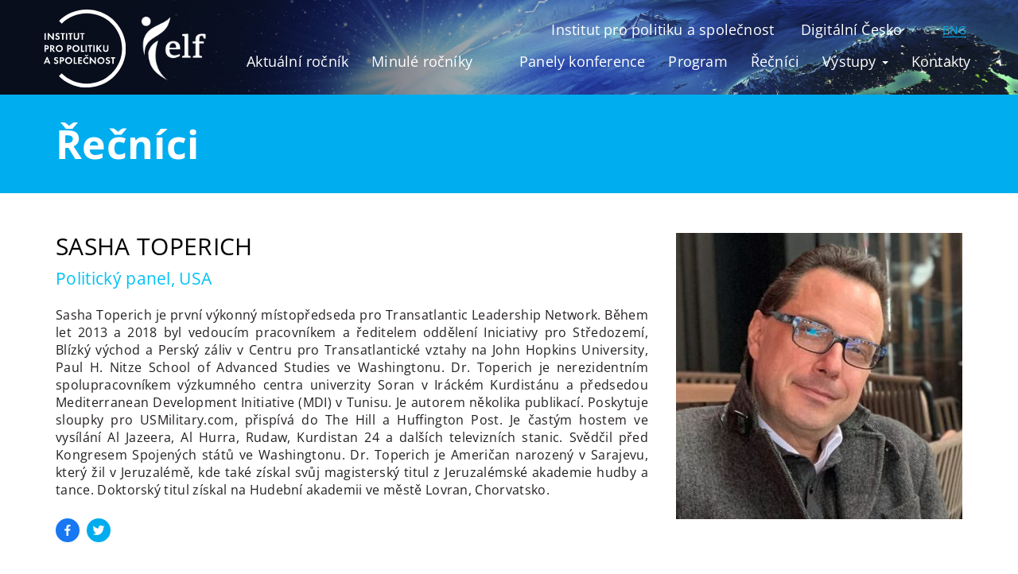

--- FILE ---
content_type: text/html; charset=UTF-8
request_url: https://www.vyzvy-pro-evropu.eu/recnici-2020/sasha-toperich-2/
body_size: 26731
content:
<!DOCTYPE html>
<html lang="cs-CZ">
	<head>
		<meta charset="UTF-8">
		<title>Sasha Toperich - MEZINÁRODNÍ KONFERENCE VÝZVY PRO EVROPU</title>
<link crossorigin data-rocket-preload as="font" href="https://www.vyzvy-pro-evropu.eu/wp-content/cache/fonts/1/google-fonts/fonts/s/opensans/v44/memvYaGs126MiZpBA-UvWbX2vVnXBbObj2OVTSGmu1aB.woff2" rel="preload">
<link crossorigin data-rocket-preload as="font" href="https://www.vyzvy-pro-evropu.eu/wp-content/cache/fonts/1/google-fonts/fonts/s/opensans/v44/memvYaGs126MiZpBA-UvWbX2vVnXBbObj2OVTS-muw.woff2" rel="preload">
<style id="wpr-usedcss">@font-face{font-display:swap;font-family:'Open Sans';font-style:normal;font-weight:300;font-stretch:100%;src:url(https://www.vyzvy-pro-evropu.eu/wp-content/cache/fonts/1/google-fonts/fonts/s/opensans/v44/memvYaGs126MiZpBA-UvWbX2vVnXBbObj2OVTSGmu1aB.woff2) format('woff2');unicode-range:U+0100-02BA,U+02BD-02C5,U+02C7-02CC,U+02CE-02D7,U+02DD-02FF,U+0304,U+0308,U+0329,U+1D00-1DBF,U+1E00-1E9F,U+1EF2-1EFF,U+2020,U+20A0-20AB,U+20AD-20C0,U+2113,U+2C60-2C7F,U+A720-A7FF}@font-face{font-display:swap;font-family:'Open Sans';font-style:normal;font-weight:300;font-stretch:100%;src:url(https://www.vyzvy-pro-evropu.eu/wp-content/cache/fonts/1/google-fonts/fonts/s/opensans/v44/memvYaGs126MiZpBA-UvWbX2vVnXBbObj2OVTS-muw.woff2) format('woff2');unicode-range:U+0000-00FF,U+0131,U+0152-0153,U+02BB-02BC,U+02C6,U+02DA,U+02DC,U+0304,U+0308,U+0329,U+2000-206F,U+20AC,U+2122,U+2191,U+2193,U+2212,U+2215,U+FEFF,U+FFFD}@font-face{font-display:swap;font-family:'Open Sans';font-style:normal;font-weight:400;font-stretch:100%;src:url(https://www.vyzvy-pro-evropu.eu/wp-content/cache/fonts/1/google-fonts/fonts/s/opensans/v44/memvYaGs126MiZpBA-UvWbX2vVnXBbObj2OVTSGmu1aB.woff2) format('woff2');unicode-range:U+0100-02BA,U+02BD-02C5,U+02C7-02CC,U+02CE-02D7,U+02DD-02FF,U+0304,U+0308,U+0329,U+1D00-1DBF,U+1E00-1E9F,U+1EF2-1EFF,U+2020,U+20A0-20AB,U+20AD-20C0,U+2113,U+2C60-2C7F,U+A720-A7FF}@font-face{font-display:swap;font-family:'Open Sans';font-style:normal;font-weight:400;font-stretch:100%;src:url(https://www.vyzvy-pro-evropu.eu/wp-content/cache/fonts/1/google-fonts/fonts/s/opensans/v44/memvYaGs126MiZpBA-UvWbX2vVnXBbObj2OVTS-muw.woff2) format('woff2');unicode-range:U+0000-00FF,U+0131,U+0152-0153,U+02BB-02BC,U+02C6,U+02DA,U+02DC,U+0304,U+0308,U+0329,U+2000-206F,U+20AC,U+2122,U+2191,U+2193,U+2212,U+2215,U+FEFF,U+FFFD}@font-face{font-display:swap;font-family:'Open Sans';font-style:normal;font-weight:600;font-stretch:100%;src:url(https://www.vyzvy-pro-evropu.eu/wp-content/cache/fonts/1/google-fonts/fonts/s/opensans/v44/memvYaGs126MiZpBA-UvWbX2vVnXBbObj2OVTSGmu1aB.woff2) format('woff2');unicode-range:U+0100-02BA,U+02BD-02C5,U+02C7-02CC,U+02CE-02D7,U+02DD-02FF,U+0304,U+0308,U+0329,U+1D00-1DBF,U+1E00-1E9F,U+1EF2-1EFF,U+2020,U+20A0-20AB,U+20AD-20C0,U+2113,U+2C60-2C7F,U+A720-A7FF}@font-face{font-display:swap;font-family:'Open Sans';font-style:normal;font-weight:600;font-stretch:100%;src:url(https://www.vyzvy-pro-evropu.eu/wp-content/cache/fonts/1/google-fonts/fonts/s/opensans/v44/memvYaGs126MiZpBA-UvWbX2vVnXBbObj2OVTS-muw.woff2) format('woff2');unicode-range:U+0000-00FF,U+0131,U+0152-0153,U+02BB-02BC,U+02C6,U+02DA,U+02DC,U+0304,U+0308,U+0329,U+2000-206F,U+20AC,U+2122,U+2191,U+2193,U+2212,U+2215,U+FEFF,U+FFFD}@font-face{font-display:swap;font-family:'Open Sans';font-style:normal;font-weight:700;font-stretch:100%;src:url(https://www.vyzvy-pro-evropu.eu/wp-content/cache/fonts/1/google-fonts/fonts/s/opensans/v44/memvYaGs126MiZpBA-UvWbX2vVnXBbObj2OVTSGmu1aB.woff2) format('woff2');unicode-range:U+0100-02BA,U+02BD-02C5,U+02C7-02CC,U+02CE-02D7,U+02DD-02FF,U+0304,U+0308,U+0329,U+1D00-1DBF,U+1E00-1E9F,U+1EF2-1EFF,U+2020,U+20A0-20AB,U+20AD-20C0,U+2113,U+2C60-2C7F,U+A720-A7FF}@font-face{font-display:swap;font-family:'Open Sans';font-style:normal;font-weight:700;font-stretch:100%;src:url(https://www.vyzvy-pro-evropu.eu/wp-content/cache/fonts/1/google-fonts/fonts/s/opensans/v44/memvYaGs126MiZpBA-UvWbX2vVnXBbObj2OVTS-muw.woff2) format('woff2');unicode-range:U+0000-00FF,U+0131,U+0152-0153,U+02BB-02BC,U+02C6,U+02DA,U+02DC,U+0304,U+0308,U+0329,U+2000-206F,U+20AC,U+2122,U+2191,U+2193,U+2212,U+2215,U+FEFF,U+FFFD}@font-face{font-display:swap;font-family:'Open Sans';font-style:normal;font-weight:800;font-stretch:100%;src:url(https://www.vyzvy-pro-evropu.eu/wp-content/cache/fonts/1/google-fonts/fonts/s/opensans/v44/memvYaGs126MiZpBA-UvWbX2vVnXBbObj2OVTSGmu1aB.woff2) format('woff2');unicode-range:U+0100-02BA,U+02BD-02C5,U+02C7-02CC,U+02CE-02D7,U+02DD-02FF,U+0304,U+0308,U+0329,U+1D00-1DBF,U+1E00-1E9F,U+1EF2-1EFF,U+2020,U+20A0-20AB,U+20AD-20C0,U+2113,U+2C60-2C7F,U+A720-A7FF}@font-face{font-display:swap;font-family:'Open Sans';font-style:normal;font-weight:800;font-stretch:100%;src:url(https://www.vyzvy-pro-evropu.eu/wp-content/cache/fonts/1/google-fonts/fonts/s/opensans/v44/memvYaGs126MiZpBA-UvWbX2vVnXBbObj2OVTS-muw.woff2) format('woff2');unicode-range:U+0000-00FF,U+0131,U+0152-0153,U+02BB-02BC,U+02C6,U+02DA,U+02DC,U+0304,U+0308,U+0329,U+2000-206F,U+20AC,U+2122,U+2191,U+2193,U+2212,U+2215,U+FEFF,U+FFFD}html{font-family:sans-serif;-ms-text-size-adjust:100%;-webkit-text-size-adjust:100%}body{margin:0}article,footer,header,nav,section{display:block}canvas,progress,video{display:inline-block;vertical-align:baseline}[hidden],template{display:none}a{background-color:transparent}a:active,a:hover{outline:0}strong{font-weight:700}h1{font-size:2em;margin:.67em 0}img{border:0}svg:not(:root){overflow:hidden}code{font-family:monospace,monospace;font-size:1em}button,input,optgroup,select,textarea{color:inherit;font:inherit;margin:0}button{overflow:visible}button,select{text-transform:none}button,html input[type=button],input[type=submit]{-webkit-appearance:button;cursor:pointer}button[disabled],html input[disabled]{cursor:default}button::-moz-focus-inner,input::-moz-focus-inner{border:0;padding:0}input{line-height:normal}input[type=checkbox],input[type=radio]{-webkit-box-sizing:border-box;-moz-box-sizing:border-box;box-sizing:border-box;padding:0}input[type=number]::-webkit-inner-spin-button,input[type=number]::-webkit-outer-spin-button{height:auto}input[type=search]{-webkit-appearance:textfield;-webkit-box-sizing:content-box;-moz-box-sizing:content-box;box-sizing:content-box}input[type=search]::-webkit-search-cancel-button,input[type=search]::-webkit-search-decoration{-webkit-appearance:none}fieldset{border:1px solid silver;margin:0 2px;padding:.35em .625em .75em}legend{border:0;padding:0}textarea{overflow:auto}optgroup{font-weight:700}table{border-collapse:collapse;border-spacing:0}*{-webkit-box-sizing:border-box;-moz-box-sizing:border-box;box-sizing:border-box}:after,:before{-webkit-box-sizing:border-box;-moz-box-sizing:border-box;box-sizing:border-box}html{font-size:10px;-webkit-tap-highlight-color:transparent}body{font-family:"Helvetica Neue",Helvetica,Arial,sans-serif;font-size:14px;line-height:1.42857143;color:#333;background-color:#fff}button,input,select,textarea{font-family:inherit;font-size:inherit;line-height:inherit}a{color:#337ab7;text-decoration:none}a:focus,a:hover{color:#23527c;text-decoration:underline}a:focus{outline:-webkit-focus-ring-color auto 5px;outline-offset:-2px}img{vertical-align:middle}.sr-only{position:absolute;width:1px;height:1px;margin:-1px;padding:0;overflow:hidden;clip:rect(0,0,0,0);border:0}[role=button]{cursor:pointer}.h1,.h2,h1,h2,h3,h4{font-family:inherit;font-weight:500;line-height:1.1;color:inherit}.h1,.h2,h1,h2,h3{margin-top:20px;margin-bottom:10px}h4{margin-top:10px;margin-bottom:10px}.h1,h1{font-size:36px}.h2,h2{font-size:30px}h3{font-size:24px}h4{font-size:18px}p{margin:0 0 10px}.lead{margin-bottom:20px;font-size:16px;font-weight:300;line-height:1.4}.text-left{text-align:left}.text-right{text-align:right}.text-center{text-align:center}.text-justify{text-align:justify}ol,ul{margin-top:0;margin-bottom:10px}ol ol,ol ul,ul ol,ul ul{margin-bottom:0}.container{margin-right:auto;margin-left:auto;padding-left:15px;padding-right:15px}@media (min-width:768px){.lead{font-size:21px}.container{width:750px}}@media (min-width:992px){.container{width:970px}}@media (min-width:1200px){.container{width:1170px}}.row{margin-left:-15px;margin-right:-15px}.col-lg-3,.col-lg-4,.col-lg-5,.col-lg-6,.col-md-4,.col-md-6,.col-sm-12,.col-sm-4,.col-sm-6,.col-sm-8,.col-xs-12{position:relative;min-height:1px;padding-left:15px;padding-right:15px}.col-xs-12{float:left}.col-xs-12{width:100%}@media (min-width:768px){.col-sm-12,.col-sm-4,.col-sm-6,.col-sm-8{float:left}.col-sm-12{width:100%}.col-sm-8{width:66.66666667%}.col-sm-6{width:50%}.col-sm-4{width:33.33333333%}.navbar-right .dropdown-menu{left:auto;right:0}}@media (min-width:992px){.col-md-4,.col-md-6{float:left}.col-md-6{width:50%}.col-md-4{width:33.33333333%}}@media (min-width:1200px){.col-lg-3,.col-lg-4,.col-lg-5,.col-lg-6{float:left}.col-lg-6{width:50%}.col-lg-5{width:41.66666667%}.col-lg-4{width:33.33333333%}.col-lg-3{width:25%}}table{background-color:transparent}caption{padding-top:8px;padding-bottom:8px;color:#777;text-align:left}.table{width:100%;max-width:100%;margin-bottom:20px}.table>tbody+tbody{border-top:2px solid #ddd}.table .table{background-color:#fff}fieldset{padding:0;margin:0;border:0;min-width:0}legend{display:block;width:100%;padding:0;margin-bottom:20px;font-size:21px;line-height:inherit;color:#333;border:0;border-bottom:1px solid #e5e5e5}label{display:inline-block;max-width:100%;margin-bottom:5px;font-weight:700}input[type=search]{-webkit-box-sizing:border-box;-moz-box-sizing:border-box;box-sizing:border-box}input[type=checkbox],input[type=radio]{margin:4px 0 0;line-height:normal}select[multiple],select[size]{height:auto}input[type=checkbox]:focus,input[type=radio]:focus{outline:-webkit-focus-ring-color auto 5px;outline-offset:-2px}input[type=search]{-webkit-appearance:none}.checkbox,.radio{position:relative;display:block;margin-top:10px;margin-bottom:10px}.checkbox label,.radio label{min-height:20px;padding-left:20px;margin-bottom:0;font-weight:400;cursor:pointer}.checkbox input[type=checkbox],.radio input[type=radio]{position:absolute;margin-left:-20px}.checkbox+.checkbox,.radio+.radio{margin-top:-5px}fieldset[disabled] input[type=checkbox],fieldset[disabled] input[type=radio],input[type=checkbox].disabled,input[type=checkbox][disabled],input[type=radio].disabled,input[type=radio][disabled]{cursor:not-allowed}.checkbox.disabled label,.radio.disabled label,fieldset[disabled] .checkbox label,fieldset[disabled] .radio label{cursor:not-allowed}.btn{display:inline-block;margin-bottom:0;font-weight:400;text-align:center;vertical-align:middle;-ms-touch-action:manipulation;touch-action:manipulation;cursor:pointer;background-image:none;border:1px solid transparent;white-space:nowrap;padding:6px 12px;font-size:14px;line-height:1.42857143;border-radius:4px;-webkit-user-select:none;-moz-user-select:none;-ms-user-select:none;user-select:none}.btn.active.focus,.btn.active:focus,.btn.focus,.btn:active.focus,.btn:active:focus,.btn:focus{outline:-webkit-focus-ring-color auto 5px;outline-offset:-2px}.btn.focus,.btn:focus,.btn:hover{color:#333;text-decoration:none}.btn.active,.btn:active{outline:0;background-image:none;-webkit-box-shadow:inset 0 3px 5px rgba(0,0,0,.125);opacity:.65;-webkit-box-shadow:none;box-shadow:none}a.btn.disabled,fieldset[disabled] a.btn{pointer-events:none}.fade{opacity:0;-webkit-transition:opacity .15s linear;-o-transition:opacity .15s linear;transition:opacity .15s linear}.fade.in{opacity:1}.collapse{display:none}.collapse.in{display:block}tr.collapse.in{display:table-row}tbody.collapse.in{display:table-row-group}.collapsing{position:relative;height:0;overflow:hidden;-webkit-transition-property:height,visibility;-o-transition-property:height,visibility;transition-property:height,visibility;-webkit-transition-duration:.35s;-o-transition-duration:.35s;transition-duration:.35s;-webkit-transition-timing-function:ease;-o-transition-timing-function:ease;transition-timing-function:ease}.caret{display:inline-block;width:0;height:0;margin-left:2px;vertical-align:middle;border-top:4px dashed;border-right:4px solid transparent;border-left:4px solid transparent}.dropdown{position:relative}.dropdown-toggle:focus{outline:0}.dropdown-menu{position:absolute;top:100%;left:0;z-index:1000;display:none;float:left;min-width:160px;padding:5px 0;margin:2px 0 0;list-style:none;font-size:14px;text-align:left;background-color:#fff;border:1px solid #ccc;border:1px solid rgba(0,0,0,.15);border-radius:4px;-webkit-box-shadow:0 6px 12px rgba(0,0,0,.175);box-shadow:0 6px 12px rgba(0,0,0,.175);-webkit-background-clip:padding-box;background-clip:padding-box}.dropdown-menu>li>a{display:block;padding:3px 20px;clear:both;font-weight:400;line-height:1.42857143;color:#333;white-space:nowrap}.dropdown-menu>li>a:focus,.dropdown-menu>li>a:hover{text-decoration:none;color:#262626;background-color:#f5f5f5}.dropdown-menu>.active>a,.dropdown-menu>.active>a:focus,.dropdown-menu>.active>a:hover{color:#fff;text-decoration:none;outline:0;background-color:#337ab7}.dropdown-menu>.disabled>a,.dropdown-menu>.disabled>a:focus,.dropdown-menu>.disabled>a:hover{color:#777}.dropdown-menu>.disabled>a:focus,.dropdown-menu>.disabled>a:hover{text-decoration:none;background-color:transparent;background-image:none;cursor:not-allowed}.open>.dropdown-menu{display:block}.open>a{outline:0}.dropdown-backdrop{position:fixed;left:0;right:0;bottom:0;top:0;z-index:990}.btn .caret{margin-left:0}[data-toggle=buttons]>.btn input[type=checkbox],[data-toggle=buttons]>.btn input[type=radio]{position:absolute;clip:rect(0,0,0,0);pointer-events:none}.nav{margin-bottom:0;padding-left:0;list-style:none}.nav>li{position:relative;display:block}.nav>li>a{position:relative;display:block;padding:10px 15px}.nav>li>a:focus,.nav>li>a:hover{text-decoration:none;background-color:#eee}.nav>li.disabled>a{color:#777}.nav>li.disabled>a:focus,.nav>li.disabled>a:hover{color:#777;text-decoration:none;background-color:transparent;cursor:not-allowed}.nav .open>a,.nav .open>a:focus,.nav .open>a:hover{background-color:#eee;border-color:#337ab7}.nav>li>a>img{max-width:none}.navbar{position:relative;min-height:50px;margin-bottom:20px;border:1px solid transparent}.navbar-collapse{overflow-x:visible;padding-right:15px;padding-left:15px;border-top:1px solid transparent;-webkit-box-shadow:inset 0 1px 0 rgba(255,255,255,.1);box-shadow:inset 0 1px 0 rgba(255,255,255,.1);-webkit-overflow-scrolling:touch}.navbar-collapse.in{overflow-y:auto}.container>.navbar-collapse,.container>.navbar-header{margin-right:-15px;margin-left:-15px}@media (min-width:768px){.navbar{border-radius:4px}.navbar-header{float:left}.navbar-collapse{width:auto;border-top:0;-webkit-box-shadow:none;box-shadow:none}.navbar-collapse.collapse{display:block!important;height:auto!important;padding-bottom:0;overflow:visible!important}.navbar-collapse.in{overflow-y:visible}.navbar-static-top .navbar-collapse{padding-left:0;padding-right:0}.container>.navbar-collapse,.container>.navbar-header{margin-right:0;margin-left:0}.navbar-static-top{border-radius:0}}.navbar-static-top{z-index:1000;border-width:0 0 1px}.navbar-brand{float:left;padding:15px;font-size:18px;line-height:20px;height:50px}.navbar-brand:focus,.navbar-brand:hover{text-decoration:none}.navbar-brand>img{display:block}.navbar-toggle{position:relative;float:right;margin-right:15px;padding:9px 10px;margin-top:8px;margin-bottom:8px;background-color:transparent;background-image:none;border:1px solid transparent;border-radius:4px}.navbar-toggle:focus{outline:0}.navbar-toggle .icon-bar{display:block;width:22px;height:2px;border-radius:1px}.navbar-toggle .icon-bar+.icon-bar{margin-top:4px}.navbar-nav{margin:7.5px -15px}.navbar-nav>li>a{padding-top:10px;padding-bottom:10px;line-height:20px}@media (max-width:767px){.navbar-nav .open .dropdown-menu{position:static;float:none;width:auto;margin-top:0;background-color:transparent;border:0;-webkit-box-shadow:none;box-shadow:none}.navbar-nav .open .dropdown-menu>li>a{padding:5px 15px 5px 25px}.navbar-nav .open .dropdown-menu>li>a{line-height:20px}.navbar-nav .open .dropdown-menu>li>a:focus,.navbar-nav .open .dropdown-menu>li>a:hover{background-image:none}}.navbar-nav>li>.dropdown-menu{margin-top:0;border-top-right-radius:0;border-top-left-radius:0}@media (min-width:768px){.navbar>.container .navbar-brand{margin-left:-15px}.navbar-toggle{display:none}.navbar-nav{float:left;margin:0}.navbar-nav>li{float:left}.navbar-nav>li>a{padding-top:15px;padding-bottom:15px}.navbar-right{float:right!important;margin-right:-15px}.navbar-right~.navbar-right{margin-right:0}}.breadcrumb{padding:8px 15px;margin-bottom:20px;list-style:none;background-color:#f5f5f5;border-radius:4px}.breadcrumb>li{display:inline-block}.breadcrumb>li+li:before{content:"/\00a0";padding:0 5px;color:#ccc}.breadcrumb>.active{color:#777}a.label:focus,a.label:hover{color:#fff;text-decoration:none;cursor:pointer}.label:empty{display:none}.btn .label{position:relative;top:-1px}.panel{margin-bottom:20px;background-color:#fff;border:1px solid transparent;border-radius:4px;-webkit-box-shadow:0 1px 1px rgba(0,0,0,.05);box-shadow:0 1px 1px rgba(0,0,0,.05)}.panel>.table{margin-bottom:0}.panel>.table caption{padding-left:15px;padding-right:15px}.panel>.table:first-child{border-top-right-radius:3px;border-top-left-radius:3px}.panel>.table:first-child>tbody:first-child>tr:first-child{border-top-left-radius:3px;border-top-right-radius:3px}.panel>.table:last-child{border-bottom-right-radius:3px;border-bottom-left-radius:3px}.panel>.table:last-child>tbody:last-child>tr:last-child{border-bottom-left-radius:3px;border-bottom-right-radius:3px}.modal-open{overflow:hidden}.modal-dialog{position:relative;width:auto;margin:10px}.modal-content{position:relative;background-color:#fff;border:1px solid #999;border:1px solid rgba(0,0,0,.2);border-radius:6px;-webkit-box-shadow:0 3px 9px rgba(0,0,0,.5);box-shadow:0 3px 9px rgba(0,0,0,.5);-webkit-background-clip:padding-box;background-clip:padding-box;outline:0}.modal-backdrop{position:fixed;top:0;right:0;bottom:0;left:0;z-index:1040;background-color:#000}.modal-backdrop.fade{opacity:0}.modal-backdrop.in{opacity:.5}.modal-scrollbar-measure{position:absolute;top:-9999px;width:50px;height:50px;overflow:scroll}@media (min-width:768px){.modal-dialog{width:600px;margin:30px auto}.modal-content{-webkit-box-shadow:0 5px 15px rgba(0,0,0,.5);box-shadow:0 5px 15px rgba(0,0,0,.5)}}.tooltip{position:absolute;z-index:1070;display:block;font-family:"Helvetica Neue",Helvetica,Arial,sans-serif;font-style:normal;font-weight:400;letter-spacing:normal;line-break:auto;line-height:1.42857143;text-align:left;text-align:start;text-decoration:none;text-shadow:none;text-transform:none;white-space:normal;word-break:normal;word-spacing:normal;word-wrap:normal;font-size:12px;opacity:0}.tooltip.in{opacity:.9}.tooltip.top{margin-top:-3px;padding:5px 0}.tooltip.right{margin-left:3px;padding:0 5px}.tooltip.bottom{margin-top:3px;padding:5px 0}.tooltip.left{margin-left:-3px;padding:0 5px}.tooltip-inner{max-width:200px;padding:3px 8px;color:#fff;text-align:center;background-color:#000;border-radius:4px}.tooltip-arrow{position:absolute;width:0;height:0;border-color:transparent;border-style:solid}.tooltip.top .tooltip-arrow{bottom:0;left:50%;margin-left:-5px;border-width:5px 5px 0;border-top-color:#000}.tooltip.right .tooltip-arrow{top:50%;left:0;margin-top:-5px;border-width:5px 5px 5px 0;border-right-color:#000}.tooltip.left .tooltip-arrow{top:50%;right:0;margin-top:-5px;border-width:5px 0 5px 5px;border-left-color:#000}.tooltip.bottom .tooltip-arrow{top:0;left:50%;margin-left:-5px;border-width:0 5px 5px;border-bottom-color:#000}.popover{position:absolute;top:0;left:0;z-index:1060;display:none;max-width:276px;padding:1px;font-family:"Helvetica Neue",Helvetica,Arial,sans-serif;font-style:normal;font-weight:400;letter-spacing:normal;line-break:auto;line-height:1.42857143;text-align:left;text-align:start;text-decoration:none;text-shadow:none;text-transform:none;white-space:normal;word-break:normal;word-spacing:normal;word-wrap:normal;font-size:14px;background-color:#fff;-webkit-background-clip:padding-box;background-clip:padding-box;border:1px solid #ccc;border:1px solid rgba(0,0,0,.2);border-radius:6px;-webkit-box-shadow:0 5px 10px rgba(0,0,0,.2);box-shadow:0 5px 10px rgba(0,0,0,.2)}.popover.top{margin-top:-10px}.popover.right{margin-left:10px}.popover.bottom{margin-top:10px}.popover.left{margin-left:-10px}.popover-title{margin:0;padding:8px 14px;font-size:14px;background-color:#f7f7f7;border-bottom:1px solid #ebebeb;border-radius:5px 5px 0 0}.popover-content{padding:9px 14px}.popover>.arrow,.popover>.arrow:after{position:absolute;display:block;width:0;height:0;border-color:transparent;border-style:solid}.popover>.arrow{border-width:11px}.popover>.arrow:after{border-width:10px;content:""}.popover.top>.arrow{left:50%;margin-left:-11px;border-bottom-width:0;border-top-color:#999;border-top-color:rgba(0,0,0,.25);bottom:-11px}.popover.top>.arrow:after{content:" ";bottom:1px;margin-left:-10px;border-bottom-width:0;border-top-color:#fff}.popover.right>.arrow{top:50%;left:-11px;margin-top:-11px;border-left-width:0;border-right-color:#999;border-right-color:rgba(0,0,0,.25)}.popover.right>.arrow:after{content:" ";left:1px;bottom:-10px;border-left-width:0;border-right-color:#fff}.popover.bottom>.arrow{left:50%;margin-left:-11px;border-top-width:0;border-bottom-color:#999;border-bottom-color:rgba(0,0,0,.25);top:-11px}.popover.bottom>.arrow:after{content:" ";top:1px;margin-left:-10px;border-top-width:0;border-bottom-color:#fff}.popover.left>.arrow{top:50%;right:-11px;margin-top:-11px;border-right-width:0;border-left-color:#999;border-left-color:rgba(0,0,0,.25)}.popover.left>.arrow:after{content:" ";right:1px;border-right-width:0;border-left-color:#fff;bottom:-10px}.clearfix:after,.clearfix:before,.container:after,.container:before,.nav:after,.nav:before,.navbar-collapse:after,.navbar-collapse:before,.navbar-header:after,.navbar-header:before,.navbar:after,.navbar:before,.row:after,.row:before{content:" ";display:table}.clearfix:after,.container:after,.nav:after,.navbar-collapse:after,.navbar-header:after,.navbar:after,.row:after{clear:both}.hide{display:none!important}.show{display:block!important}.hidden{display:none!important}.affix{position:fixed}@-ms-viewport{width:device-width}.visible-lg,.visible-md,.visible-sm{display:none!important}@media (min-width:768px) and (max-width:991px){.visible-sm{display:block!important}table.visible-sm{display:table!important}tr.visible-sm{display:table-row!important}}@media (min-width:992px) and (max-width:1199px){.visible-md{display:block!important}table.visible-md{display:table!important}tr.visible-md{display:table-row!important}}@media (min-width:1200px){.visible-lg{display:block!important}table.visible-lg{display:table!important}tr.visible-lg{display:table-row!important}}[data-aos][data-aos][data-aos-duration="150"],body[data-aos-duration="150"] [data-aos]{transition-duration:.15s}[data-aos][data-aos][data-aos-delay="150"],body[data-aos-delay="150"] [data-aos]{transition-delay:0}[data-aos][data-aos][data-aos-delay="150"].aos-animate,body[data-aos-delay="150"] [data-aos].aos-animate{transition-delay:.15s}[data-aos][data-aos][data-aos-duration="200"],body[data-aos-duration="200"] [data-aos]{transition-duration:.2s}[data-aos][data-aos][data-aos-delay="200"],body[data-aos-delay="200"] [data-aos]{transition-delay:0}[data-aos][data-aos][data-aos-delay="200"].aos-animate,body[data-aos-delay="200"] [data-aos].aos-animate{transition-delay:.2s}[data-aos][data-aos][data-aos-duration="300"],body[data-aos-duration="300"] [data-aos]{transition-duration:.3s}[data-aos][data-aos][data-aos-delay="300"],body[data-aos-delay="300"] [data-aos]{transition-delay:0}[data-aos][data-aos][data-aos-delay="300"].aos-animate,body[data-aos-delay="300"] [data-aos].aos-animate{transition-delay:.3s}[data-aos][data-aos][data-aos-duration="400"],body[data-aos-duration="400"] [data-aos]{transition-duration:.4s}[data-aos][data-aos][data-aos-delay="400"],body[data-aos-delay="400"] [data-aos]{transition-delay:0}[data-aos][data-aos][data-aos-delay="400"].aos-animate,body[data-aos-delay="400"] [data-aos].aos-animate{transition-delay:.4s}[data-aos][data-aos][data-aos-duration="600"],body[data-aos-duration="600"] [data-aos]{transition-duration:.6s}[data-aos][data-aos][data-aos-delay="600"],body[data-aos-delay="600"] [data-aos]{transition-delay:0}[data-aos][data-aos][data-aos-delay="600"].aos-animate,body[data-aos-delay="600"] [data-aos].aos-animate{transition-delay:.6s}[data-aos][data-aos][data-aos-easing=linear],body[data-aos-easing=linear] [data-aos]{transition-timing-function:cubic-bezier(.25,.25,.75,.75)}[data-aos][data-aos][data-aos-easing=ease],body[data-aos-easing=ease] [data-aos]{transition-timing-function:ease}[data-aos][data-aos][data-aos-easing=ease-in-out],body[data-aos-easing=ease-in-out] [data-aos]{transition-timing-function:ease-in-out}[data-aos^=fade][data-aos^=fade]{opacity:0;transition-property:opacity,transform}[data-aos^=fade][data-aos^=fade].aos-animate{opacity:1;transform:translateZ(0)}[data-aos^=zoom][data-aos^=zoom]{opacity:0;transition-property:opacity,transform}[data-aos^=zoom][data-aos^=zoom].aos-animate{opacity:1;transform:translateZ(0) scale(1)}[data-aos^=slide][data-aos^=slide]{transition-property:transform}[data-aos^=slide][data-aos^=slide].aos-animate{transform:translateZ(0)}i.event{display:inline-block;background:url('https://www.vyzvy-pro-evropu.eu/wp-content/themes/konference_new/images/ico_event.png') no-repeat;width:37px;height:37px}a{color:#00c2f4}a:focus,a:hover{color:#00c2f4}.person h1 a,.person h1 a:focus,.person h1 a:hover,.persons h2 a,.persons h2 a:focus,.persons h2 a:hover,.persons h3 a,.persons h3 a:focus,.persons h3 a:hover{color:#000}.person .zeme,.persons .zeme{color:#6d6e72}.person .lead strong,.persons p strong{color:#00c2f4;font-weight:400}.persons a.more{color:#6d6e72;font-size:13px;text-decoration:underline}.persons a.more:hover{color:#6d6e72;text-decoration:none}.persons .text,.persons .text-justify{height:87px;overflow:hidden}a strong{color:#000}strong a{color:#000}a:focus strong,a:hover strong,strong a:focus,strong a:hover{color:#00c2f4}.alignright{float:right;margin:0 0 20px 35px}.carousel .item{outline:0}.lide .carousel .item img{filter:url("data:image/svg+xml;utf8,&lt;svg xmlns=\'http://www.w3.org/2000/svg\'>&lt;filter id=\'grayscale\'>&lt;feColorMatrix type=\'matrix\' values=\'0.3333 0.3333 0.3333 0 0 0.3333 0.3333 0.3333 0 0 0.3333 0.3333 0.3333 0 0 0 0 0 1 0\'/>&lt;/filter>&lt;/svg>#grayscale");filter:gray;-webkit-filter:grayscale(100%);transition:all .15s ease-in-out;border-radius:500em}.lide .carousel .item a:hover img{-webkit-filter:none;filter:none}.popover-title{margin:0;padding:8px 14px;font-size:20px;background-color:#f7f7f7;border-bottom:1px solid #ebebeb;border-radius:5px 5px 0 0;line-height:1.3}.social{margin-bottom:8px}.single .social{margin-bottom:75px;margin-top:-50px}.social_icon{display:inline-block;width:30px;height:30px;position:relative}.social_icon+.social_icon{margin-left:5px}.gallery{margin-top:35px!important;margin-bottom:35px!important}.gallery:after{clear:both;content:" ";display:block}.gallery img{max-width:100%;height:auto;margin:0 auto;display:block}.gallery h2{margin:10px;text-align:left;margin:10px!important}.gallery br{display:none}.navbar-brand>img{height:98px;width:auto;max-height:100%;display:inline;margin-right:5px}body{font-family:Georgia,serif;letter-spacing:-.014em;color:#231f20;font-size:16px;font-family:'Open Sans',sans-serif;font-size:16px;letter-spacing:.02em}img{max-width:100%;height:auto}.navbar{margin:0;padding:50px 0 0;padding:0;border:none;letter-spacing:.2px}.navbar-header{position:relative}.navbar-brand{margin:-19px 0 0 15px;margin:6px 0 0 15px;padding:0;display:inline-block;height:auto;position:relative;padding:0}.navbar a{color:#fff;transition:all .25s ease-out;height:auto;padding-bottom:19px;font-size:18px;padding-bottom:9px}.navbar-toggle{background:#231f20;position:absolute;right:0;top:50%;margin-top:-36px}.navbar-toggle .icon-bar{background:#fff}.nav>li>a:focus,.nav>li>a:hover{background-color:transparent;color:#fff}.navbar .odsazeni{margin-left:30px}li.lang a{color:#8f9194;display:inline-block}li.lang a.active{color:#00adee}.akcevyprsela li.button{display:none}.supbape-affix{top:20px}li.lang a{font-size:14px}@media (max-width:768px){.navbar-collapse{background:#0e162d;border:none}.navbar-nav .open .dropdown-menu>li>a{color:#fff}.navbar-nav .open .dropdown-menu>li>a:hover{color:#000}}@media (max-width:991px){.supbape-affix{position:static!important}}@media (min-width:992px){.affix{position:fixed!important}}@media (min-width:768px){.navbar-brand{padding:0 0 0 15px}.nav>li>a:before{transition:all .25s ease-out;content:"";display:block;left:8px;right:8px;height:1px;bottom:10px;position:absolute;background:0 0}.nav>li.lang>a:before{left:0;right:0;bottom:0}.nav>li.button>a:before{display:none}.nav>li>a:focus:before,.nav>li>a:hover:before{background:#fff}li.lang a.active:before{background:#00adee}.navbar-right{margin-right:-10px;position:relative;top:50px;top:57px}.navbar .container{position:relative}.nav>li>a{padding:10px 8px}li.button a{color:#fff;font-size:16px;background:#00adee;height:27px;padding:0 22px!important;line-height:26px;margin-top:6px;margin-left:10px;border-radius:5px;letter-spacing:.01em;transition:all .25s ease-out}li.button a:hover{color:#fff;background:#3ecaff;text-decoration:none}li.button a:before{display:none!important}li.lang{position:absolute;right:15px;top:-37px;position:absolute;right:20px;top:-31px}li.lang a{display:inline;padding:0!important;color:#8f9194;margin-left:3px}li.external{position:absolute;right:86px;top:-40px}li.external a{display:inline-block!important}}.carousel img{display:block;margin:0 auto}footer i.ico{margin-left:10px}i.ico{display:inline-block;width:70px;height:68px;background-size:70px 139px}footer a{color:#000;text-decoration:none}footer a:hover{color:#000;text-decoration:underline}@media (min-width:992px){.nav>li>a{padding:10px 8px}.nav>li>a:before{left:8px;right:8px}}.ico-f{background:url(https://www.vyzvy-pro-evropu.eu/wp-content/themes/konference_new/images/ico-f.svg) center top no-repeat}.ico-t{background:url(https://www.vyzvy-pro-evropu.eu/wp-content/themes/konference_new/images/ico-t.svg) center top no-repeat}.ico-y{background:url(https://www.vyzvy-pro-evropu.eu/wp-content/themes/konference_new/images/ico-y.svg) center top no-repeat}.ico-m{background:url(https://www.vyzvy-pro-evropu.eu/wp-content/themes/konference_new/images/ico-m.svg) center top no-repeat}:hover>i.ico{background-position:100% -67px}.align-self-center{-ms-align-self:center;align-self:center}footer h4{font-size:14px;font-weight:400;margin-top:35px;margin-bottom:23px;color:#fff!important;text-align:left!important}footer{font-size:13px;line-height:20.8px}.kontakty strong{font-weight:400;font-size:18px}section.lide{line-height:18px;color:#fff;padding-bottom:47px}section.lide h2{font-size:18px;line-height:30px;font-weight:400;margin:23px 0 0}section.lide h2 a{text-decoration:none;color:inherit!important;font-size:18px;font-size:22px}section.lide p{margin-bottom:13px}section.lide a{color:#6d6e72;font-size:13px;text-decoration:underline}section.lide a:hover{color:#6d6e72;text-decoration:none}.row.carousel{margin-top:106px}section.lide .carousel img{width:360px}.title{font-size:45px;line-height:70px;letter-spacing:-.5px;font-weight:700;color:inherit;margin:60px 0 35px;text-transform:uppercase}h2.title{font-size:45px;line-height:70px;margin:0 0 35px}section.countdown{background:#231f20;padding:67px 0 21px}.numbers{display:inline-block;font-size:24.54px;color:#58595b}.numbers{-webkit-transform:scale(.9);transform:scale(.9)}.number{background:url(https://www.vyzvy-pro-evropu.eu/wp-content/themes/konference_new/images/number.svg) center center no-repeat;width:53px;height:70px;display:inline-block;text-align:center;line-height:67px;color:#fff;font-size:58.62px;position:relative;margin:0 1px 8px}.number:after{display:block;position:absolute;top:0;left:0;background:url(https://www.vyzvy-pro-evropu.eu/wp-content/themes/konference_new/images/number_line.svg) center center no-repeat;width:53px;height:70px;content:""}h1{font-size:50px;line-height:65px;font-weight:700;text-transform:uppercase;margin:0 0 25px}section.promo{background:#080e1c;top:-134px;min-height:124px;position:relative;margin-bottom:-134px}div.promo{margin-top:0;height:134px;overflow:hidden;position:relative;top:-124px;margin-bottom:-124px;margin-top:0;height:134px;overflow:hidden;position:absolute;top:0;margin-bottom:-124px}.persons.row{margin-right:-25px;margin-left:-25px}.promo .text{margin-top:1em}section.promo h1{font-size:30px;line-height:45px;font-weight:400;margin-bottom:0}.turn span{display:block;font-size:50px}section h3{text-align:center;position:relative;margin-bottom:35px;margin-top:44px;color:#848484;font-weight:700}section h3:after{width:32px;height:2px;content:"";display:inline-block;position:absolute;left:50%;margin-left:-16px;bottom:-26px;background:#878787}section.blue{background:#00adee}section.blue h3{color:#fff}section.blue h3:after{background:#fff}section.gray{background:#e6eaec}section.gray h3{color:#231f20}section.gray h3:after{background:#231f20}.duvody{font-size:18px;line-height:1.5}section.gray.duvody strong{font-weight:700;display:block;margin-bottom:1em}.duvody_cislo{width:100px;height:100px;display:inline-block;border:3px solid #231f20;line-height:89px;border-radius:500em;font-size:57px;font-family:'helvetica neue',helvetica,arial;text-align:center;margin:30px 00}footer section{padding-bottom:70px}@media (max-width:1199px){footer .col-sm-12{text-align:center!important}}footer .row .row>div{margin-bottom:35px}section.promo h1{margin-bottom:0;font-weight:700;letter-spacing:1.6px}section.promo h1 span{font-weight:700}section.promo p{margin-bottom:20px}@media (min-width:768px){.row.flex{display:-webkit-flex;display:-moz-flex;display:-ms-flex;display:-o-flex;display:flex;-webkit-flex-wrap:wrap;-moz-flex-wrap:wrap;-ms-flex-wrap:wrap;-o-flex-wrap:wrap;flex-wrap:wrap}.promo .item{position:relative}.container>.navbar-collapse,.container>.navbar-header{margin-right:-15px;margin-left:-15px}}@media (min-width:992px){.promo .text{position:absolute;margin-top:0;top:30%;display:-webkit-box;display:-ms-flexbox;display:flex;-webkit-box-orient:vertical;-webkit-box-direction:normal;-ms-flex-direction:column;flex-direction:column;-ms-flex-line-pack:start;align-content:flex-start;-webkit-box-pack:center;-ms-flex-pack:center;justify-content:center}section.promo h1{font-size:30px;line-height:50px;margin-bottom:0}section.promo h1 span{font-size:50px}.promo .text{top:45%}}@media (min-width:1200px){.nav>li>a{padding:10px 14.5px}.nav>li>a:before{left:14px;right:14px}.col-sm-12.col-lg-4.text-right.align-self-center{padding-top:32px}section.promo h1{font-size:40px;line-height:50px;margin-bottom:20px;font-size:50px;line-height:80px;font-weight:800}section.promo h1 span{font-size:65px}}#main>header{position:relative}#main>header:not(.sub-section){background:#00adee;color:#fff;margin-bottom:30px}#main>header .h1,#main>header:not(.sub-section) h1{color:#fff;margin:29.5px 0;font-size:30px;line-height:50px;clear:both}#main>header:not(.sub-section) .h1 a,#main>header:not(.sub-section) h1 a{text-decoration:none!important;color:#fff;font-weight:700}@media (min-width:992px){#main>header:not(.sub-section) .h1,#main>header:not(.sub-section) h1{font-size:50px;line-height:65px}}header.sub-section{background:#00adee;color:#fff;margin:50px 0}header.sub-section h2{margin:1em 0;font-weight:700}.content{margin-bottom:75px}.content.video{max-width:900px;margin:0 auto;margin-top:30px;margin-bottom:-30px}.content ol,.content p,.content ul{margin:0 0 1em}.content .h2,.content h2{font-weight:700;margin-top:1em;margin-bottom:1em;font-size:30px}.content h3{font-size:21px;margin:1em 0}.content ol,.content ul{padding:0 0 0 20px}.popover{width:276px;max-width:100%}#save-event-popover{outline:0}.save-event-popover-content{margin:-9px 0}.save-event-popover-content a{display:block;margin:10px 0}.modal-dialog{z-index:2000}.modal-dialog{display:inline-block;text-align:left;vertical-align:middle}.persons.row img{width:100%}.member-small .img{float:left;width:100px;margin-right:1em}.member-small{margin-bottom:50px}.member-small h3{margin-top:0}.member-small h3,.member-small p{margin-bottom:7px}.slick-slider{position:relative;display:block;box-sizing:border-box;-webkit-user-select:none;-moz-user-select:none;-ms-user-select:none;user-select:none;-webkit-touch-callout:none;-khtml-user-select:none;-ms-touch-action:pan-y;touch-action:pan-y;-webkit-tap-highlight-color:transparent}.slick-slide{display:none;float:left;height:100%;min-height:1px}.slick-slide img{display:block}.slick-slide.slick-loading img{display:none}.slick-initialized .slick-slide{display:block}.slick-loading .slick-slide{visibility:hidden}.slick-vertical .slick-slide{display:block;height:auto;border:1px solid transparent}.slick-arrow.slick-hidden{display:none}.persons p.lead{margin-bottom:8px}.table{width:100%!important;height:auto!important}.table>tbody>tr{height:auto!important}.table table{color:#231f20;font-weight:400;font-size:16px;margin-top:26px;color:#555;width:auto!important}.table span{font-size:inherit!important}.supbape-affix ul{list-style:none;padding:0}.dropdown-menu>.active>a,.dropdown-menu>.active>a:focus,.dropdown-menu>.active>a:hover{color:#fff;text-decoration:none;outline:0;background-color:#00adee}.breadcrumb{position:absolute;top:0;margin-top:11px;background:0 0;padding:0}.breadcrumb a{color:#fff;text-decoration:none}.breadcrumb>li+li:before{content:"/\00a0";padding:0 5px;color:rgba(255,255,255,.64)}section.lide p{margin-bottom:13px;margin-bottom:5px;line-height:21px}.nav .open>a,.nav .open>a:focus,.nav .open>a:hover{background-color:#fff;border-color:#337ab7;color:#0a1026}.fancybox-enabled{overflow:hidden;-ms-touch-action:none;touch-action:none}.fancybox-container{position:fixed;top:0;left:0;width:100%;height:100%;z-index:99993;-webkit-backface-visibility:hidden;backface-visibility:hidden}.fancybox-container~.fancybox-container{z-index:99992}.fancybox-bg{position:absolute;top:0;right:0;bottom:0;left:0;background:#0f0f11;opacity:0;transition-timing-function:cubic-bezier(.55,.06,.68,.19);-webkit-backface-visibility:hidden;backface-visibility:hidden}.fancybox-container--ready .fancybox-bg{opacity:.87;transition-timing-function:cubic-bezier(.22,.61,.36,1)}.fancybox-controls{position:absolute;top:0;left:0;right:0;text-align:center;opacity:0;z-index:99994;transition:opacity .1s;pointer-events:none;-webkit-backface-visibility:hidden;backface-visibility:hidden}.fancybox-show-controls .fancybox-controls{opacity:1}.fancybox-infobar{display:none}.fancybox-show-infobar .fancybox-infobar{display:inline-block;pointer-events:all}.fancybox-infobar__body{display:inline-block;width:70px;line-height:44px;font-size:13px;font-family:'Helvetica Neue',Helvetica,Arial,sans-serif;text-align:center;color:#ddd;background-color:rgba(30,30,30,.7);pointer-events:none;-webkit-user-select:none;-moz-user-select:none;-ms-user-select:none;user-select:none;-webkit-touch-callout:none;-webkit-tap-highlight-color:transparent;-webkit-font-smoothing:subpixel-antialiased}.fancybox-buttons{position:absolute;top:0;right:0;display:none;pointer-events:all}.fancybox-show-buttons .fancybox-buttons{display:block}.fancybox-slider-wrap{overflow:hidden}.fancybox-slider,.fancybox-slider-wrap{position:absolute;top:0;left:0;bottom:0;right:0;padding:0;margin:0;z-index:99993;-webkit-backface-visibility:hidden;backface-visibility:hidden}.fancybox-slide{position:absolute;top:0;left:0;width:100%;height:100%;margin:0;padding:0;overflow:auto;outline:0;white-space:normal;box-sizing:border-box;text-align:center;z-index:99994;-webkit-overflow-scrolling:touch;-webkit-tap-highlight-color:transparent}.fancybox-slide:before{content:"";height:100%;width:0}.fancybox-slide:before,.fancybox-slide>*{display:inline-block;vertical-align:middle}.fancybox-slide>*{position:relative;padding:24px;margin:44px 0;border-width:0;text-align:left;background-color:#fff;overflow:auto;box-sizing:border-box}.fancybox-content{display:inline-block;position:relative;margin:44px auto;padding:0;border:0;width:80%;height:calc(100% - 88px);vertical-align:middle;line-height:normal;text-align:left;white-space:normal;outline:0;font-size:16px;font-family:Arial,sans-serif;box-sizing:border-box;-webkit-tap-highlight-color:transparent;-webkit-overflow-scrolling:touch}.fancybox-slide--video .fancybox-content{background:0 0}.fancybox-placeholder{z-index:99995;background:0 0;cursor:default;-webkit-transform-origin:top left;transform-origin:top left;background-size:100% 100%;background-repeat:no-repeat;-webkit-backface-visibility:hidden;backface-visibility:hidden}.fancybox-image,.fancybox-placeholder,.fancybox-spaceball{position:absolute;top:0;left:0;margin:0;padding:0;border:0}.fancybox-image,.fancybox-spaceball{width:100%;height:100%;max-width:none;max-height:none;background:0 0;background-size:100% 100%}.fancybox-controls--canzoomOut .fancybox-placeholder{cursor:zoom-out}.fancybox-controls--canzoomIn .fancybox-placeholder{cursor:zoom-in}.fancybox-controls--canGrab .fancybox-placeholder{cursor:-webkit-grab;cursor:grab}.fancybox-controls--isGrabbing .fancybox-placeholder{cursor:-webkit-grabbing;cursor:grabbing}.fancybox-spaceball{z-index:1}.fancybox-tmp{position:absolute;top:-9999px;left:-9999px;visibility:hidden}.fancybox-error{position:absolute;margin:0;padding:40px;top:50%;left:50%;width:380px;max-width:100%;-webkit-transform:translate(-50%,-50%);transform:translate(-50%,-50%);background:#fff;cursor:default}.fancybox-error p{margin:0;padding:0;color:#444;font:16px/20px Helvetica Neue,Helvetica,Arial,sans-serif}.fancybox-close-small{position:absolute;top:4px;right:4px;padding:0;margin:0;width:30px;height:30px;font:21px/1 Arial,Helvetica Neue,Helvetica,sans-serif;color:#888;font-weight:300;text-align:center;border-radius:50%;border-width:0;cursor:pointer;background:#fff;transition:background .2s;box-sizing:border-box;z-index:2}.fancybox-close-small:focus{outline:#888 dotted 1px}.fancybox-slide--video .fancybox-close-small{top:-36px;right:-36px;background:0 0}.fancybox-close-small:hover{color:#555;background:#eee}.fancybox-caption-wrap{position:absolute;bottom:0;left:0;right:0;padding:60px 30px 0;z-index:99998;-webkit-backface-visibility:hidden;backface-visibility:hidden;box-sizing:border-box;background:linear-gradient(180deg,transparent 0,rgba(0,0,0,.1) 20%,rgba(0,0,0,.2) 40%,rgba(0,0,0,.6) 80%,rgba(0,0,0,.8));opacity:0;transition:opacity .2s;pointer-events:none}.fancybox-show-caption .fancybox-caption-wrap{opacity:1}.fancybox-caption{padding:30px 0;border-top:1px solid hsla(0,0%,100%,.4);font-size:14px;font-family:'Helvetica Neue',Helvetica,Arial,sans-serif;color:#fff;line-height:20px;-webkit-text-size-adjust:none}.fancybox-caption a,.fancybox-caption button{pointer-events:all}.fancybox-caption a{color:#fff;text-decoration:underline}.fancybox-button{display:inline-block;position:relative;width:44px;height:44px;line-height:44px;margin:0;padding:0;border:0;cursor:pointer;background:0 0;color:#fff;box-sizing:border-box;vertical-align:top;outline:0}.fancybox-button--disabled{cursor:default}.fancybox-button,.fancybox-infobar__body{background:rgba(30,30,30,.6)}.fancybox-button:hover{background:rgba(0,0,0,.8)}.fancybox-button:after,.fancybox-button:before{content:"";pointer-events:none;position:absolute;border-color:#fff;background-color:currentColor;color:currentColor;opacity:.9;box-sizing:border-box;display:inline-block}.fancybox-button--left:after{left:20px;-webkit-transform:rotate(-135deg);transform:rotate(-135deg)}.fancybox-button--left:after,.fancybox-button--right:after{top:18px;width:6px;height:6px;background:0 0;border-top:2px solid currentColor;border-right:2px solid currentColor}.fancybox-button--right:after{right:20px;-webkit-transform:rotate(45deg);transform:rotate(45deg)}.fancybox-button--left{border-bottom-left-radius:5px}.fancybox-button--right{border-bottom-right-radius:5px}.fancybox-button--close{float:right}.fancybox-button--close:after,.fancybox-button--close:before{content:"";display:inline-block;position:absolute;height:2px;width:16px;top:calc(50% - 1px);left:calc(50% - 8px)}.fancybox-button--close:before{-webkit-transform:rotate(45deg);transform:rotate(45deg)}.fancybox-button--close:after{-webkit-transform:rotate(-45deg);transform:rotate(-45deg)}.fancybox-loading{border:6px solid hsla(0,0%,39%,.4);border-top:6px solid hsla(0,0%,100%,.6);border-radius:100%;height:50px;width:50px;-webkit-animation:.6s linear infinite a;animation:.6s linear infinite a;background:0 0;position:absolute;top:50%;left:50%;margin-top:-25px;margin-left:-25px;z-index:99999}@-webkit-keyframes a{0%{-webkit-transform:rotate(0);transform:rotate(0)}to{-webkit-transform:rotate(359deg);transform:rotate(359deg)}}@keyframes a{0%{-webkit-transform:rotate(0);transform:rotate(0)}to{-webkit-transform:rotate(359deg);transform:rotate(359deg)}}@media (max-width:800px){.fancybox-controls{text-align:left}.fancybox-button--left,.fancybox-button--right,.fancybox-buttons button:not(.fancybox-button--close){display:none!important}.fancybox-caption{padding:20px 0;margin:0}}.fancybox-button--fullscreen:before{width:15px;height:11px;left:15px;top:16px;border:2px solid;background:0 0}.fancybox-button--play:before{top:16px;left:18px;width:0;height:0;border-top:6px inset transparent;border-bottom:6px inset transparent;border-left:10px solid;border-radius:1px;background:0 0}.fancybox-button--pause:before{top:16px;left:18px;width:7px;height:11px;border-style:solid;border-width:0 2px;background:0 0}.fancybox-button--thumbs span{font-size:23px}.fancybox-button--thumbs:before{top:20px;left:21px;width:3px;height:3px;box-shadow:0 -4px 0,-4px -4px 0,4px -4px 0,inset 0 0 0 32px,-4px 0 0,4px 0 0,0 4px 0,-4px 4px 0,4px 4px 0}.fancybox-container--thumbs .fancybox-caption-wrap,.fancybox-container--thumbs .fancybox-controls,.fancybox-container--thumbs .fancybox-slider-wrap{right:220px}.fancybox-thumbs{position:absolute;top:0;right:0;bottom:0;left:auto;width:220px;margin:0;padding:5px 5px 0 0;background:#fff;z-index:99993;word-break:normal;-webkit-overflow-scrolling:touch;-webkit-tap-highlight-color:transparent;box-sizing:border-box}.fancybox-thumbs>ul{list-style:none;position:absolute;position:relative;width:100%;height:100%;margin:0;padding:0;overflow-x:hidden;overflow-y:auto;font-size:0}.fancybox-thumbs>ul>li{float:left;overflow:hidden;max-width:50%;padding:0;margin:0;width:105px;height:75px;position:relative;cursor:pointer;outline:0;border:5px solid #fff;border-top-width:0;border-right-width:0;-webkit-tap-highlight-color:transparent;-webkit-backface-visibility:hidden;backface-visibility:hidden;box-sizing:border-box}li.fancybox-thumbs-loading{background:rgba(0,0,0,.1)}.fancybox-thumbs>ul>li>img{position:absolute;top:0;left:0;min-width:100%;min-height:100%;max-width:none;max-height:none;-webkit-touch-callout:none;-webkit-user-select:none;-moz-user-select:none;-ms-user-select:none;user-select:none}.fancybox-thumbs>ul>li:before{content:"";position:absolute;top:0;right:0;bottom:0;left:0;border-radius:2px;border:4px solid #4ea7f9;z-index:99991;opacity:0;transition:all .2s cubic-bezier(.25,.46,.45,.94)}.fancybox-thumbs>ul>li.fancybox-thumbs-active:before{opacity:1}@media (max-width:800px){.fancybox-thumbs{display:none!important}.fancybox-container--thumbs .fancybox-caption-wrap,.fancybox-container--thumbs .fancybox-controls,.fancybox-container--thumbs .fancybox-slider-wrap{right:0}}img:is([sizes=auto i],[sizes^="auto," i]){contain-intrinsic-size:3000px 1500px}img.emoji{display:inline!important;border:none!important;box-shadow:none!important;height:1em!important;width:1em!important;margin:0 .07em!important;vertical-align:-.1em!important;background:0 0!important;padding:0!important}:where(.wp-block-button__link){border-radius:9999px;box-shadow:none;padding:calc(.667em + 2px) calc(1.333em + 2px);text-decoration:none}:root :where(.wp-block-button .wp-block-button__link.is-style-outline),:root :where(.wp-block-button.is-style-outline>.wp-block-button__link){border:2px solid;padding:.667em 1.333em}:root :where(.wp-block-button .wp-block-button__link.is-style-outline:not(.has-text-color)),:root :where(.wp-block-button.is-style-outline>.wp-block-button__link:not(.has-text-color)){color:currentColor}:root :where(.wp-block-button .wp-block-button__link.is-style-outline:not(.has-background)),:root :where(.wp-block-button.is-style-outline>.wp-block-button__link:not(.has-background)){background-color:initial;background-image:none}:where(.wp-block-calendar table:not(.has-background) th){background:#ddd}:where(.wp-block-columns){margin-bottom:1.75em}:where(.wp-block-columns.has-background){padding:1.25em 2.375em}:where(.wp-block-post-comments input[type=submit]){border:none}:where(.wp-block-cover-image:not(.has-text-color)),:where(.wp-block-cover:not(.has-text-color)){color:#fff}:where(.wp-block-cover-image.is-light:not(.has-text-color)),:where(.wp-block-cover.is-light:not(.has-text-color)){color:#000}:root :where(.wp-block-cover h1:not(.has-text-color)),:root :where(.wp-block-cover h2:not(.has-text-color)),:root :where(.wp-block-cover h3:not(.has-text-color)),:root :where(.wp-block-cover h4:not(.has-text-color)),:root :where(.wp-block-cover h5:not(.has-text-color)),:root :where(.wp-block-cover h6:not(.has-text-color)),:root :where(.wp-block-cover p:not(.has-text-color)){color:inherit}:where(.wp-block-file){margin-bottom:1.5em}:where(.wp-block-file__button){border-radius:2em;display:inline-block;padding:.5em 1em}:where(.wp-block-file__button):is(a):active,:where(.wp-block-file__button):is(a):focus,:where(.wp-block-file__button):is(a):hover,:where(.wp-block-file__button):is(a):visited{box-shadow:none;color:#fff;opacity:.85;text-decoration:none}:where(.wp-block-group.wp-block-group-is-layout-constrained){position:relative}:root :where(.wp-block-image.is-style-rounded img,.wp-block-image .is-style-rounded img){border-radius:9999px}:where(.wp-block-latest-comments:not([style*=line-height] .wp-block-latest-comments__comment)){line-height:1.1}:where(.wp-block-latest-comments:not([style*=line-height] .wp-block-latest-comments__comment-excerpt p)){line-height:1.8}:root :where(.wp-block-latest-posts.is-grid){padding:0}:root :where(.wp-block-latest-posts.wp-block-latest-posts__list){padding-left:0}ol,ul{box-sizing:border-box}:root :where(.wp-block-list.has-background){padding:1.25em 2.375em}:where(.wp-block-navigation.has-background .wp-block-navigation-item a:not(.wp-element-button)),:where(.wp-block-navigation.has-background .wp-block-navigation-submenu a:not(.wp-element-button)){padding:.5em 1em}:where(.wp-block-navigation .wp-block-navigation__submenu-container .wp-block-navigation-item a:not(.wp-element-button)),:where(.wp-block-navigation .wp-block-navigation__submenu-container .wp-block-navigation-submenu a:not(.wp-element-button)),:where(.wp-block-navigation .wp-block-navigation__submenu-container .wp-block-navigation-submenu button.wp-block-navigation-item__content),:where(.wp-block-navigation .wp-block-navigation__submenu-container .wp-block-pages-list__item button.wp-block-navigation-item__content){padding:.5em 1em}:root :where(p.has-background){padding:1.25em 2.375em}:where(p.has-text-color:not(.has-link-color)) a{color:inherit}:where(.wp-block-post-comments-form) input:not([type=submit]),:where(.wp-block-post-comments-form) textarea{border:1px solid #949494;font-family:inherit;font-size:1em}:where(.wp-block-post-comments-form) input:where(:not([type=submit]):not([type=checkbox])),:where(.wp-block-post-comments-form) textarea{padding:calc(.667em + 2px)}:where(.wp-block-post-excerpt){box-sizing:border-box;margin-bottom:var(--wp--style--block-gap);margin-top:var(--wp--style--block-gap)}:where(.wp-block-preformatted.has-background){padding:1.25em 2.375em}:where(.wp-block-search__button){border:1px solid #ccc;padding:6px 10px}:where(.wp-block-search__input){font-family:inherit;font-size:inherit;font-style:inherit;font-weight:inherit;letter-spacing:inherit;line-height:inherit;text-transform:inherit}:where(.wp-block-search__button-inside .wp-block-search__inside-wrapper){border:1px solid #949494;box-sizing:border-box;padding:4px}:where(.wp-block-search__button-inside .wp-block-search__inside-wrapper) .wp-block-search__input{border:none;border-radius:0;padding:0 4px}:where(.wp-block-search__button-inside .wp-block-search__inside-wrapper) .wp-block-search__input:focus{outline:0}:where(.wp-block-search__button-inside .wp-block-search__inside-wrapper) :where(.wp-block-search__button){padding:4px 8px}:root :where(.wp-block-separator.is-style-dots){height:auto;line-height:1;text-align:center}:root :where(.wp-block-separator.is-style-dots):before{color:currentColor;content:"···";font-family:serif;font-size:1.5em;letter-spacing:2em;padding-left:2em}:root :where(.wp-block-site-logo.is-style-rounded){border-radius:9999px}:where(.wp-block-social-links:not(.is-style-logos-only)) .wp-social-link{background-color:#f0f0f0;color:#444}:where(.wp-block-social-links:not(.is-style-logos-only)) .wp-social-link-amazon{background-color:#f90;color:#fff}:where(.wp-block-social-links:not(.is-style-logos-only)) .wp-social-link-bandcamp{background-color:#1ea0c3;color:#fff}:where(.wp-block-social-links:not(.is-style-logos-only)) .wp-social-link-behance{background-color:#0757fe;color:#fff}:where(.wp-block-social-links:not(.is-style-logos-only)) .wp-social-link-bluesky{background-color:#0a7aff;color:#fff}:where(.wp-block-social-links:not(.is-style-logos-only)) .wp-social-link-codepen{background-color:#1e1f26;color:#fff}:where(.wp-block-social-links:not(.is-style-logos-only)) .wp-social-link-deviantart{background-color:#02e49b;color:#fff}:where(.wp-block-social-links:not(.is-style-logos-only)) .wp-social-link-discord{background-color:#5865f2;color:#fff}:where(.wp-block-social-links:not(.is-style-logos-only)) .wp-social-link-dribbble{background-color:#e94c89;color:#fff}:where(.wp-block-social-links:not(.is-style-logos-only)) .wp-social-link-dropbox{background-color:#4280ff;color:#fff}:where(.wp-block-social-links:not(.is-style-logos-only)) .wp-social-link-etsy{background-color:#f45800;color:#fff}:where(.wp-block-social-links:not(.is-style-logos-only)) .wp-social-link-facebook{background-color:#0866ff;color:#fff}:where(.wp-block-social-links:not(.is-style-logos-only)) .wp-social-link-fivehundredpx{background-color:#000;color:#fff}:where(.wp-block-social-links:not(.is-style-logos-only)) .wp-social-link-flickr{background-color:#0461dd;color:#fff}:where(.wp-block-social-links:not(.is-style-logos-only)) .wp-social-link-foursquare{background-color:#e65678;color:#fff}:where(.wp-block-social-links:not(.is-style-logos-only)) .wp-social-link-github{background-color:#24292d;color:#fff}:where(.wp-block-social-links:not(.is-style-logos-only)) .wp-social-link-goodreads{background-color:#eceadd;color:#382110}:where(.wp-block-social-links:not(.is-style-logos-only)) .wp-social-link-google{background-color:#ea4434;color:#fff}:where(.wp-block-social-links:not(.is-style-logos-only)) .wp-social-link-gravatar{background-color:#1d4fc4;color:#fff}:where(.wp-block-social-links:not(.is-style-logos-only)) .wp-social-link-instagram{background-color:#f00075;color:#fff}:where(.wp-block-social-links:not(.is-style-logos-only)) .wp-social-link-lastfm{background-color:#e21b24;color:#fff}:where(.wp-block-social-links:not(.is-style-logos-only)) .wp-social-link-linkedin{background-color:#0d66c2;color:#fff}:where(.wp-block-social-links:not(.is-style-logos-only)) .wp-social-link-mastodon{background-color:#3288d4;color:#fff}:where(.wp-block-social-links:not(.is-style-logos-only)) .wp-social-link-medium{background-color:#000;color:#fff}:where(.wp-block-social-links:not(.is-style-logos-only)) .wp-social-link-meetup{background-color:#f6405f;color:#fff}:where(.wp-block-social-links:not(.is-style-logos-only)) .wp-social-link-patreon{background-color:#000;color:#fff}:where(.wp-block-social-links:not(.is-style-logos-only)) .wp-social-link-pinterest{background-color:#e60122;color:#fff}:where(.wp-block-social-links:not(.is-style-logos-only)) .wp-social-link-pocket{background-color:#ef4155;color:#fff}:where(.wp-block-social-links:not(.is-style-logos-only)) .wp-social-link-reddit{background-color:#ff4500;color:#fff}:where(.wp-block-social-links:not(.is-style-logos-only)) .wp-social-link-skype{background-color:#0478d7;color:#fff}:where(.wp-block-social-links:not(.is-style-logos-only)) .wp-social-link-snapchat{background-color:#fefc00;color:#fff;stroke:#000}:where(.wp-block-social-links:not(.is-style-logos-only)) .wp-social-link-soundcloud{background-color:#ff5600;color:#fff}:where(.wp-block-social-links:not(.is-style-logos-only)) .wp-social-link-spotify{background-color:#1bd760;color:#fff}:where(.wp-block-social-links:not(.is-style-logos-only)) .wp-social-link-telegram{background-color:#2aabee;color:#fff}:where(.wp-block-social-links:not(.is-style-logos-only)) .wp-social-link-threads{background-color:#000;color:#fff}:where(.wp-block-social-links:not(.is-style-logos-only)) .wp-social-link-tiktok{background-color:#000;color:#fff}:where(.wp-block-social-links:not(.is-style-logos-only)) .wp-social-link-tumblr{background-color:#011835;color:#fff}:where(.wp-block-social-links:not(.is-style-logos-only)) .wp-social-link-twitch{background-color:#6440a4;color:#fff}:where(.wp-block-social-links:not(.is-style-logos-only)) .wp-social-link-twitter{background-color:#1da1f2;color:#fff}:where(.wp-block-social-links:not(.is-style-logos-only)) .wp-social-link-vimeo{background-color:#1eb7ea;color:#fff}:where(.wp-block-social-links:not(.is-style-logos-only)) .wp-social-link-vk{background-color:#4680c2;color:#fff}:where(.wp-block-social-links:not(.is-style-logos-only)) .wp-social-link-wordpress{background-color:#3499cd;color:#fff}:where(.wp-block-social-links:not(.is-style-logos-only)) .wp-social-link-whatsapp{background-color:#25d366;color:#fff}:where(.wp-block-social-links:not(.is-style-logos-only)) .wp-social-link-x{background-color:#000;color:#fff}:where(.wp-block-social-links:not(.is-style-logos-only)) .wp-social-link-yelp{background-color:#d32422;color:#fff}:where(.wp-block-social-links:not(.is-style-logos-only)) .wp-social-link-youtube{background-color:red;color:#fff}:where(.wp-block-social-links.is-style-logos-only) .wp-social-link{background:0 0}:where(.wp-block-social-links.is-style-logos-only) .wp-social-link svg{height:1.25em;width:1.25em}:where(.wp-block-social-links.is-style-logos-only) .wp-social-link-amazon{color:#f90}:where(.wp-block-social-links.is-style-logos-only) .wp-social-link-bandcamp{color:#1ea0c3}:where(.wp-block-social-links.is-style-logos-only) .wp-social-link-behance{color:#0757fe}:where(.wp-block-social-links.is-style-logos-only) .wp-social-link-bluesky{color:#0a7aff}:where(.wp-block-social-links.is-style-logos-only) .wp-social-link-codepen{color:#1e1f26}:where(.wp-block-social-links.is-style-logos-only) .wp-social-link-deviantart{color:#02e49b}:where(.wp-block-social-links.is-style-logos-only) .wp-social-link-discord{color:#5865f2}:where(.wp-block-social-links.is-style-logos-only) .wp-social-link-dribbble{color:#e94c89}:where(.wp-block-social-links.is-style-logos-only) .wp-social-link-dropbox{color:#4280ff}:where(.wp-block-social-links.is-style-logos-only) .wp-social-link-etsy{color:#f45800}:where(.wp-block-social-links.is-style-logos-only) .wp-social-link-facebook{color:#0866ff}:where(.wp-block-social-links.is-style-logos-only) .wp-social-link-fivehundredpx{color:#000}:where(.wp-block-social-links.is-style-logos-only) .wp-social-link-flickr{color:#0461dd}:where(.wp-block-social-links.is-style-logos-only) .wp-social-link-foursquare{color:#e65678}:where(.wp-block-social-links.is-style-logos-only) .wp-social-link-github{color:#24292d}:where(.wp-block-social-links.is-style-logos-only) .wp-social-link-goodreads{color:#382110}:where(.wp-block-social-links.is-style-logos-only) .wp-social-link-google{color:#ea4434}:where(.wp-block-social-links.is-style-logos-only) .wp-social-link-gravatar{color:#1d4fc4}:where(.wp-block-social-links.is-style-logos-only) .wp-social-link-instagram{color:#f00075}:where(.wp-block-social-links.is-style-logos-only) .wp-social-link-lastfm{color:#e21b24}:where(.wp-block-social-links.is-style-logos-only) .wp-social-link-linkedin{color:#0d66c2}:where(.wp-block-social-links.is-style-logos-only) .wp-social-link-mastodon{color:#3288d4}:where(.wp-block-social-links.is-style-logos-only) .wp-social-link-medium{color:#000}:where(.wp-block-social-links.is-style-logos-only) .wp-social-link-meetup{color:#f6405f}:where(.wp-block-social-links.is-style-logos-only) .wp-social-link-patreon{color:#000}:where(.wp-block-social-links.is-style-logos-only) .wp-social-link-pinterest{color:#e60122}:where(.wp-block-social-links.is-style-logos-only) .wp-social-link-pocket{color:#ef4155}:where(.wp-block-social-links.is-style-logos-only) .wp-social-link-reddit{color:#ff4500}:where(.wp-block-social-links.is-style-logos-only) .wp-social-link-skype{color:#0478d7}:where(.wp-block-social-links.is-style-logos-only) .wp-social-link-snapchat{color:#fff;stroke:#000}:where(.wp-block-social-links.is-style-logos-only) .wp-social-link-soundcloud{color:#ff5600}:where(.wp-block-social-links.is-style-logos-only) .wp-social-link-spotify{color:#1bd760}:where(.wp-block-social-links.is-style-logos-only) .wp-social-link-telegram{color:#2aabee}:where(.wp-block-social-links.is-style-logos-only) .wp-social-link-threads{color:#000}:where(.wp-block-social-links.is-style-logos-only) .wp-social-link-tiktok{color:#000}:where(.wp-block-social-links.is-style-logos-only) .wp-social-link-tumblr{color:#011835}:where(.wp-block-social-links.is-style-logos-only) .wp-social-link-twitch{color:#6440a4}:where(.wp-block-social-links.is-style-logos-only) .wp-social-link-twitter{color:#1da1f2}:where(.wp-block-social-links.is-style-logos-only) .wp-social-link-vimeo{color:#1eb7ea}:where(.wp-block-social-links.is-style-logos-only) .wp-social-link-vk{color:#4680c2}:where(.wp-block-social-links.is-style-logos-only) .wp-social-link-whatsapp{color:#25d366}:where(.wp-block-social-links.is-style-logos-only) .wp-social-link-wordpress{color:#3499cd}:where(.wp-block-social-links.is-style-logos-only) .wp-social-link-x{color:#000}:where(.wp-block-social-links.is-style-logos-only) .wp-social-link-yelp{color:#d32422}:where(.wp-block-social-links.is-style-logos-only) .wp-social-link-youtube{color:red}:root :where(.wp-block-social-links .wp-social-link a){padding:.25em}:root :where(.wp-block-social-links.is-style-logos-only .wp-social-link a){padding:0}:root :where(.wp-block-social-links.is-style-pill-shape .wp-social-link a){padding-left:.6666666667em;padding-right:.6666666667em}:root :where(.wp-block-tag-cloud.is-style-outline){display:flex;flex-wrap:wrap;gap:1ch}:root :where(.wp-block-tag-cloud.is-style-outline a){border:1px solid;font-size:unset!important;margin-right:0;padding:1ch 2ch;text-decoration:none!important}:root :where(.wp-block-table-of-contents){box-sizing:border-box}:where(.wp-block-term-description){box-sizing:border-box;margin-bottom:var(--wp--style--block-gap);margin-top:var(--wp--style--block-gap)}:where(pre.wp-block-verse){font-family:inherit}:root{--wp--preset--font-size--normal:16px;--wp--preset--font-size--huge:42px}html :where(.has-border-color){border-style:solid}html :where([style*=border-top-color]){border-top-style:solid}html :where([style*=border-right-color]){border-right-style:solid}html :where([style*=border-bottom-color]){border-bottom-style:solid}html :where([style*=border-left-color]){border-left-style:solid}html :where([style*=border-width]){border-style:solid}html :where([style*=border-top-width]){border-top-style:solid}html :where([style*=border-right-width]){border-right-style:solid}html :where([style*=border-bottom-width]){border-bottom-style:solid}html :where([style*=border-left-width]){border-left-style:solid}html :where(img[class*=wp-image-]){height:auto;max-width:100%}:where(figure){margin:0 0 1em}html :where(.is-position-sticky){--wp-admin--admin-bar--position-offset:var(--wp-admin--admin-bar--height,0px)}@media screen and (max-width:600px){html :where(.is-position-sticky){--wp-admin--admin-bar--position-offset:0px}}:root{--wp--preset--aspect-ratio--square:1;--wp--preset--aspect-ratio--4-3:4/3;--wp--preset--aspect-ratio--3-4:3/4;--wp--preset--aspect-ratio--3-2:3/2;--wp--preset--aspect-ratio--2-3:2/3;--wp--preset--aspect-ratio--16-9:16/9;--wp--preset--aspect-ratio--9-16:9/16;--wp--preset--color--black:#000000;--wp--preset--color--cyan-bluish-gray:#abb8c3;--wp--preset--color--white:#ffffff;--wp--preset--color--pale-pink:#f78da7;--wp--preset--color--vivid-red:#cf2e2e;--wp--preset--color--luminous-vivid-orange:#ff6900;--wp--preset--color--luminous-vivid-amber:#fcb900;--wp--preset--color--light-green-cyan:#7bdcb5;--wp--preset--color--vivid-green-cyan:#00d084;--wp--preset--color--pale-cyan-blue:#8ed1fc;--wp--preset--color--vivid-cyan-blue:#0693e3;--wp--preset--color--vivid-purple:#9b51e0;--wp--preset--gradient--vivid-cyan-blue-to-vivid-purple:linear-gradient(135deg,rgba(6, 147, 227, 1) 0%,rgb(155, 81, 224) 100%);--wp--preset--gradient--light-green-cyan-to-vivid-green-cyan:linear-gradient(135deg,rgb(122, 220, 180) 0%,rgb(0, 208, 130) 100%);--wp--preset--gradient--luminous-vivid-amber-to-luminous-vivid-orange:linear-gradient(135deg,rgba(252, 185, 0, 1) 0%,rgba(255, 105, 0, 1) 100%);--wp--preset--gradient--luminous-vivid-orange-to-vivid-red:linear-gradient(135deg,rgba(255, 105, 0, 1) 0%,rgb(207, 46, 46) 100%);--wp--preset--gradient--very-light-gray-to-cyan-bluish-gray:linear-gradient(135deg,rgb(238, 238, 238) 0%,rgb(169, 184, 195) 100%);--wp--preset--gradient--cool-to-warm-spectrum:linear-gradient(135deg,rgb(74, 234, 220) 0%,rgb(151, 120, 209) 20%,rgb(207, 42, 186) 40%,rgb(238, 44, 130) 60%,rgb(251, 105, 98) 80%,rgb(254, 248, 76) 100%);--wp--preset--gradient--blush-light-purple:linear-gradient(135deg,rgb(255, 206, 236) 0%,rgb(152, 150, 240) 100%);--wp--preset--gradient--blush-bordeaux:linear-gradient(135deg,rgb(254, 205, 165) 0%,rgb(254, 45, 45) 50%,rgb(107, 0, 62) 100%);--wp--preset--gradient--luminous-dusk:linear-gradient(135deg,rgb(255, 203, 112) 0%,rgb(199, 81, 192) 50%,rgb(65, 88, 208) 100%);--wp--preset--gradient--pale-ocean:linear-gradient(135deg,rgb(255, 245, 203) 0%,rgb(182, 227, 212) 50%,rgb(51, 167, 181) 100%);--wp--preset--gradient--electric-grass:linear-gradient(135deg,rgb(202, 248, 128) 0%,rgb(113, 206, 126) 100%);--wp--preset--gradient--midnight:linear-gradient(135deg,rgb(2, 3, 129) 0%,rgb(40, 116, 252) 100%);--wp--preset--font-size--small:13px;--wp--preset--font-size--medium:20px;--wp--preset--font-size--large:36px;--wp--preset--font-size--x-large:42px;--wp--preset--spacing--20:0.44rem;--wp--preset--spacing--30:0.67rem;--wp--preset--spacing--40:1rem;--wp--preset--spacing--50:1.5rem;--wp--preset--spacing--60:2.25rem;--wp--preset--spacing--70:3.38rem;--wp--preset--spacing--80:5.06rem;--wp--preset--shadow--natural:6px 6px 9px rgba(0, 0, 0, .2);--wp--preset--shadow--deep:12px 12px 50px rgba(0, 0, 0, .4);--wp--preset--shadow--sharp:6px 6px 0px rgba(0, 0, 0, .2);--wp--preset--shadow--outlined:6px 6px 0px -3px rgba(255, 255, 255, 1),6px 6px rgba(0, 0, 0, 1);--wp--preset--shadow--crisp:6px 6px 0px rgba(0, 0, 0, 1)}:where(.is-layout-flex){gap:.5em}:where(.is-layout-grid){gap:.5em}:where(.wp-block-post-template.is-layout-flex){gap:1.25em}:where(.wp-block-post-template.is-layout-grid){gap:1.25em}:where(.wp-block-columns.is-layout-flex){gap:2em}:where(.wp-block-columns.is-layout-grid){gap:2em}:root :where(.wp-block-pullquote){font-size:1.5em;line-height:1.6}</style>
		<meta name="viewport" content="width=device-width, initial-scale=1.0">
		<meta http-equiv="X-UA-Compatible" content="IE=edge,chrome=1">
<meta name="google-site-verification" content="5GZ650xV-IzaNmD3n5P_De2f3O-iUI2MDLkWZQBWCAo" />

	    <!-- Bootstrap core CSS -->
			
			

	    <!-- Custom styles for this template -->
	    


	    <!-- IE10 viewport hack for Surface/desktop Windows 8 bug -->
	    <script data-minify="1" src="https://www.vyzvy-pro-evropu.eu/wp-content/cache/min/1/wp-content/themes/konference_new/js/ie10-viewport-bug-workaround.js?ver=1758625120"></script>

	    <!-- HTML5 shim and Respond.js IE8 support of HTML5 elements and media queries -->
	    <!--[if lt IE 9]>
	      <script src="https://oss.maxcdn.com/html5shiv/3.7.2/html5shiv.min.js"></script>
	      <script src="https://oss.maxcdn.com/respond/1.4.2/respond.min.js"></script>
	    <![endif]-->

	<link rel="shortcut icon" href="https://www.vyzvy-pro-evropu.eu/wp-content/themes/konference_new/favicon/favicon.ico" type="image/x-icon" />
	<!-- Apple Touch Icons -->
	<link rel="apple-touch-icon" href="https://www.vyzvy-pro-evropu.eu/wp-content/themes/konference_new/favicon/apple-touch-icon.png" />
	<link rel="apple-touch-icon" sizes="57x57" href="https://www.vyzvy-pro-evropu.eu/wp-content/themes/konference_new/favicon/apple-touch-icon-57x57.png" />
	<link rel="apple-touch-icon" sizes="72x72" href="https://www.vyzvy-pro-evropu.eu/wp-content/themes/konference_new/favicon/apple-touch-icon-72x72.png" />
	<link rel="apple-touch-icon" sizes="114x114" href="https://www.vyzvy-pro-evropu.eu/wp-content/themes/konference_new/favicon/apple-touch-icon-114x114.png" />
	<link rel="apple-touch-icon" sizes="144x144" href="https://www.vyzvy-pro-evropu.eu/wp-content/themes/konference_new/favicon/apple-touch-icon-144x144.png" />
	<link rel="apple-touch-icon" sizes="60x60" href="https://www.vyzvy-pro-evropu.eu/wp-content/themes/konference_new/favicon/apple-touch-icon-60x60.png" />
	<link rel="apple-touch-icon" sizes="120x120" href="https://www.vyzvy-pro-evropu.eu/wp-content/themes/konference_new/favicon/apple-touch-icon-120x120.png" />
	<link rel="apple-touch-icon" sizes="76x76" href="https://www.vyzvy-pro-evropu.eu/wp-content/themes/konference_new/favicon/apple-touch-icon-76x76.png" />
	<link rel="apple-touch-icon" sizes="152x152" href="https://www.vyzvy-pro-evropu.eu/wp-content/themes/konference_new/favicon/apple-touch-icon-152x152.png" />


<meta name='robots' content='index, follow, max-image-preview:large, max-snippet:-1, max-video-preview:-1' />
	<style></style>
	
	<!-- This site is optimized with the Yoast SEO plugin v26.0 - https://yoast.com/wordpress/plugins/seo/ -->
	<link rel="canonical" href="https://www.vyzvy-pro-evropu.eu/recnici-2020/sasha-toperich-2/" />
	<meta property="og:locale" content="cs_CZ" />
	<meta property="og:type" content="article" />
	<meta property="og:title" content="Sasha Toperich - MEZINÁRODNÍ KONFERENCE VÝZVY PRO EVROPU" />
	<meta property="og:description" content="Sasha Toperich je první výkonný místopředseda pro Transatlantic Leadership Network. Během let 2013 a 2018 byl vedoucím pracovníkem a ředitelem oddělení Iniciativy pro Středozemí, Blízký východ a Perský záliv v Centru pro Transatlantické vztahy na John Hopkins University, Paul H. Nitze School of Advanced Studies ve Washingtonu. Dr. Toperich je nerezidentním spolupracovníkem výzkumného centra univerzity [&hellip;]" />
	<meta property="og:url" content="https://www.vyzvy-pro-evropu.eu/recnici-2020/sasha-toperich-2/" />
	<meta property="og:site_name" content="MEZINÁRODNÍ KONFERENCE VÝZVY PRO EVROPU" />
	<meta property="article:modified_time" content="2020-11-10T19:49:01+00:00" />
	<meta name="twitter:card" content="summary_large_image" />
	<meta name="twitter:label1" content="Odhadovaná doba čtení" />
	<meta name="twitter:data1" content="1 minuta" />
	<script type="application/ld+json" class="yoast-schema-graph">{"@context":"https://schema.org","@graph":[{"@type":"WebPage","@id":"https://www.vyzvy-pro-evropu.eu/recnici-2020/sasha-toperich-2/","url":"https://www.vyzvy-pro-evropu.eu/recnici-2020/sasha-toperich-2/","name":"Sasha Toperich - MEZINÁRODNÍ KONFERENCE VÝZVY PRO EVROPU","isPartOf":{"@id":"https://www.vyzvy-pro-evropu.eu/#website"},"datePublished":"2020-11-09T19:25:39+00:00","dateModified":"2020-11-10T19:49:01+00:00","breadcrumb":{"@id":"https://www.vyzvy-pro-evropu.eu/recnici-2020/sasha-toperich-2/#breadcrumb"},"inLanguage":"cs","potentialAction":[{"@type":"ReadAction","target":["https://www.vyzvy-pro-evropu.eu/recnici-2020/sasha-toperich-2/"]}]},{"@type":"BreadcrumbList","@id":"https://www.vyzvy-pro-evropu.eu/recnici-2020/sasha-toperich-2/#breadcrumb","itemListElement":[{"@type":"ListItem","position":1,"name":"Domů","item":"https://www.vyzvy-pro-evropu.eu/"},{"@type":"ListItem","position":2,"name":"Řečníci 2020","item":"https://www.vyzvy-pro-evropu.eu/recnici-2020/"},{"@type":"ListItem","position":3,"name":"Sasha Toperich"}]},{"@type":"WebSite","@id":"https://www.vyzvy-pro-evropu.eu/#website","url":"https://www.vyzvy-pro-evropu.eu/","name":"MEZINÁRODNÍ KONFERENCE VÝZVY PRO EVROPU","description":"","potentialAction":[{"@type":"SearchAction","target":{"@type":"EntryPoint","urlTemplate":"https://www.vyzvy-pro-evropu.eu/?s={search_term_string}"},"query-input":{"@type":"PropertyValueSpecification","valueRequired":true,"valueName":"search_term_string"}}],"inLanguage":"cs"}]}</script>
	<!-- / Yoast SEO plugin. -->


<link href='https://fonts.gstatic.com' crossorigin rel='preconnect' />
<style id='wp-emoji-styles-inline-css' type='text/css'></style>

<style id='classic-theme-styles-inline-css' type='text/css'></style>
<style id='global-styles-inline-css' type='text/css'></style>

<script type="text/javascript" src="https://www.vyzvy-pro-evropu.eu/wp-includes/js/jquery/jquery.min.js?ver=3.7.1" id="jquery-core-js"></script>
<script type="text/javascript" src="https://www.vyzvy-pro-evropu.eu/wp-includes/js/jquery/jquery-migrate.min.js?ver=3.4.1" id="jquery-migrate-js"></script>
<link rel="https://api.w.org/" href="https://www.vyzvy-pro-evropu.eu/wp-json/" /><link rel="alternate" title="oEmbed (JSON)" type="application/json+oembed" href="https://www.vyzvy-pro-evropu.eu/wp-json/oembed/1.0/embed?url=https%3A%2F%2Fwww.vyzvy-pro-evropu.eu%2Frecnici-2020%2Fsasha-toperich-2%2F" />
<link rel="alternate" title="oEmbed (XML)" type="text/xml+oembed" href="https://www.vyzvy-pro-evropu.eu/wp-json/oembed/1.0/embed?url=https%3A%2F%2Fwww.vyzvy-pro-evropu.eu%2Frecnici-2020%2Fsasha-toperich-2%2F&#038;format=xml" />
<noscript><style id="rocket-lazyload-nojs-css">.rll-youtube-player, [data-lazy-src]{display:none !important;}</style></noscript><script>
	(function(i,s,o,g,r,a,m){i['GoogleAnalyticsObject']=r;i[r]=i[r]||function(){
	(i[r].q=i[r].q||[]).push(arguments)},i[r].l=1*new Date();a=s.createElement(o),
	m=s.getElementsByTagName(o)[0];a.async=1;a.src=g;m.parentNode.insertBefore(a,m)
	})(window,document,'script','//www.google-analytics.com/analytics.js','ga');

	ga('create', 'UA-31495182-19', 'auto');
	ga('send', 'pageview');

</script>
	<meta name="generator" content="WP Rocket 3.19.4" data-wpr-features="wpr_remove_unused_css wpr_minify_js wpr_lazyload_iframes wpr_image_dimensions wpr_minify_css wpr_preload_links wpr_host_fonts_locally wpr_desktop" /></head>
<body class="wp-singular member_2020-template-default single single-member_2020 postid-3963 wp-theme-konference_new lang-cs akcevyprsela id-sasha-toperich-2">

<header data-rocket-location-hash="a958a4e02512def1962799edcb763194">
	<div class="navbar-wrapper">
		<div class="navbar navbar-static-top" role="navigation">
			<div data-rocket-location-hash="0841f15ebf099eeaba6f2c7f735d0671" class="container">
			<div class="navbar-header">
			<button type="button" class="navbar-toggle" data-toggle="collapse" data-target=".navbar-collapse">
				<span class="sr-only">Toggle navigation</span>
				<span class="icon-bar"></span>
				<span class="icon-bar"></span>
				<span class="icon-bar"></span>
			</button>
			<div class="navbar-brand">

				<a class="navbar-brand" href="/">
									<img width="141" height="135" src="https://www.vyzvy-pro-evropu.eu/wp-content/themes/konference_new/images/logo.svg">
				
				
			<img width="108" height="105" src="https://www.vyzvy-pro-evropu.eu/wp-content/themes/konference_new/images/elf.png" style="
    max-height: 80px;
    /* vertical-align: middle; */
    margin-left: 10px;
">
				</a>
				
			</div>

			</div>
<div id="bs-example-navbar-collapse-1" class="collapse navbar-collapse"><ul id="menu-2020" class="nav navbar-nav navbar-right"><li id="menu-item-4126" class="menu-item menu-item-type-custom menu-item-object-custom menu-item-4126"><a title="Aktuální ročník" href="/">Aktuální ročník</a></li>
<li id="menu-item-965" class="menu-item menu-item-type-post_type menu-item-object-page menu-item-965"><a title="Minulé ročníky" href="https://www.vyzvy-pro-evropu.eu/minule-rocniky/">Minulé ročníky</a></li>
<li id="menu-item-3741" class="odsazeni menu-item menu-item-type-post_type menu-item-object-page menu-item-3741"><a title="Panely konference" href="https://www.vyzvy-pro-evropu.eu/minule-rocniky/uvodni-stranka-2020/panely/">Panely konference</a></li>
<li id="menu-item-3742" class="menu-item menu-item-type-post_type menu-item-object-page menu-item-3742"><a title="Program" href="https://www.vyzvy-pro-evropu.eu/minule-rocniky/uvodni-stranka-2020/program/">Program</a></li>
<li id="menu-item-2194" class="menu-item menu-item-type-custom menu-item-object-custom menu-item-2194"><a title="Řečníci" href="/recnici-2020/">Řečníci</a></li>
<li id="menu-item-4015" class="menu-item menu-item-type-custom menu-item-object-custom menu-item-has-children menu-item-4015 dropdown"><a title="Výstupy" href="#" data-toggle="dropdown" class="dropdown-toggle" aria-haspopup="true">Výstupy <span class="caret"></span></a>
<ul role="menu" class=" dropdown-menu">
	<li id="menu-item-4045" class="menu-item menu-item-type-custom menu-item-object-custom menu-item-4045"><a title="Publikace" href="https://www.vyzvy-pro-evropu.eu/wp-content/uploads/2020/12/Multiple-Challenges-for-Transatlantic-Partnerships-IPPS.pdf">Publikace</a></li>
	<li id="menu-item-4029" class="menu-item menu-item-type-post_type menu-item-object-page menu-item-4029"><a title="Video" href="https://www.vyzvy-pro-evropu.eu/minule-rocniky/uvodni-stranka-2020/video/">Video</a></li>
</ul>
</li>
<li id="menu-item-966" class="menu-item menu-item-type-post_type menu-item-object-page menu-item-966"><a title="Kontakty" href="https://www.vyzvy-pro-evropu.eu/kontakty/">Kontakty</a></li>
<li id="menu-item-2852" class="external menu-item menu-item-type-custom menu-item-object-custom menu-item-2852"><a title="Institut pro politiku a společnost" href="https://www.politikaspolecnost.cz/" target="_blank">Institut pro politiku a společnost</a> <a title="Digitální Česko" target="_blank" href="https://www.digitalni-cesko.eu/">Digitální Česko</a></li>
<li id="menu-item-985" class="lang menu-item menu-item-type-custom menu-item-object-custom menu-item-985">

					<a href="http://www.vyzvy-pro-evropu.eu" >CZ</a>
               		<a href="http://www.multiple-challenges-for-europe.eu" class="active">ENG</a>

			</li>
</ul></div>
			</div>
		</div>
	</div>
</header>

<div data-rocket-location-hash="3bbe91d65529b5a5ec52d81d6938f4bd" class="promo"><img width="1920" height="766" src="https://www.vyzvy-pro-evropu.eu/wp-content/themes/konference_new/images/background.jpg" alt=""></div>

<div data-rocket-location-hash="37a6adfa1820a7361ed70d032053ce83" id="main" role="main">
		<header data-rocket-location-hash="ccadc5c54fbdcf527235d8afe799a977">
			<div data-rocket-location-hash="c2b2a1461d8b94e639cd80a05325878c" class="container">
				<div class="h1"><a href="http://www.digitalni-cesko.eu/recnici/">Řečníci</a></div>
			</div>
		</header>
		
		<div data-rocket-location-hash="04b24f2a01e05ca636ff58e62299aa1e" class="container">
		<div data-rocket-location-hash="c57a3bd8babaf06ecdbc4252832c1375" class="person">
			<article itemscope itemtype="http://schema.org/Person">

				<header>
					
												<img src="https://www.vyzvy-pro-evropu.eu/wp-content/uploads/2020/11/sasa-1024x1024-1-360x360.jpg" width="360" height="360" height="Sasha Toperich" class="alignright">
						
					<h1 class="h2" itemprop="name"><a href="https://www.vyzvy-pro-evropu.eu/recnici-2020/sasha-toperich-2/" rel="bookmark" itemprop="url" title="titulek">Sasha Toperich</a></h1>
					
					
										
										
					<p class="lead"><strong>Politický panel, USA </strong><br><span class="zeme"></span></p>
					

					
				</header>
		
					<div class="content text-justify">
					
						<p style="text-align: justify;">Sasha Toperich je první výkonný místopředseda pro Transatlantic Leadership Network. Během let 2013 a 2018 byl vedoucím pracovníkem a ředitelem oddělení Iniciativy pro Středozemí, Blízký východ a Perský záliv v Centru pro Transatlantické vztahy na John Hopkins University, Paul H. Nitze School of Advanced Studies ve Washingtonu. Dr. Toperich je nerezidentním spolupracovníkem výzkumného centra univerzity Soran v Iráckém Kurdistánu a předsedou Mediterranean Development Initiative (MDI) v Tunisu. Je autorem několika publikací. Poskytuje sloupky pro USMilitary.com, přispívá do The Hill a Huffington Post. Je častým hostem ve vysílání Al Jazeera, Al Hurra, Rudaw, Kurdistan 24 a dalších televizních stanic. Svědčil před Kongresem Spojených států ve Washingtonu. Dr. Toperich je Američan narozený v Sarajevu, který žil v Jeruzalémě, kde také získal svůj magisterský titul z Jeruzalémské akademie hudby a tance. Doktorský titul získal na Hudební akademii ve městě Lovran, Chorvatsko.</p>
						
					</div>

					
					<div class="text-left">
		<div class="social">
			 
		<div class="social_icon">
			<a href="https://www.facebook.com/transatlantic.org"><svg class="social-svg" viewBox="0 0 64 64" style="border-radius: 50%; position: absolute; top: 0px; left: 0px; width: 100%; height: 100%; fill-rule: evenodd;"><g class="social-svg-background" style="transition: fill 170ms ease-in-out 0s; fill: transparent;"><circle cx="32" cy="32" r="31"></circle></g><g class="social-svg-icon" style="transition: fill 170ms ease-in-out 0s; fill: transparent;"><path d="M34.1,47V33.3h4.6l0.7-5.3h-5.3v-3.4c0-1.5,0.4-2.6,2.6-2.6l2.8,0v-4.8c-0.5-0.1-2.2-0.2-4.1-0.2 c-4.1,0-6.9,2.5-6.9,7V28H24v5.3h4.6V47H34.1z"></path></g><g class="social-svg-mask" style="transition: fill 170ms ease-in-out 0s; fill: #1877f2;"><path d="M0,0v64h64V0H0z M39.6,22l-2.8,0c-2.2,0-2.6,1.1-2.6,2.6V28h5.3l-0.7,5.3h-4.6V47h-5.5V33.3H24V28h4.6V24 c0-4.6,2.8-7,6.9-7c2,0,3.6,0.1,4.1,0.2V22z"></path></g></svg></a>
		</div> 		 
		<div class="social_icon">
			<a href="https://twitter.com/SashaToperich "><svg class="social-svg" viewBox="0 0 64 64" style="border-radius: 50%; position: absolute; top: 0px; left: 0px; width: 100%; height: 100%; fill-rule: evenodd;"><g class="social-svg-background" style="transition: fill 170ms ease-in-out 0s; fill: transparent;"><circle cx="32" cy="32" r="31"></circle></g><g class="social-svg-icon" style="transition: fill 170ms ease-in-out 0s; fill: transparent;"><path d="M48,22.1c-1.2,0.5-2.4,0.9-3.8,1c1.4-0.8,2.4-2.1,2.9-3.6c-1.3,0.8-2.7,1.3-4.2,1.6 C41.7,19.8,40,19,38.2,19c-3.6,0-6.6,2.9-6.6,6.6c0,0.5,0.1,1,0.2,1.5c-5.5-0.3-10.3-2.9-13.5-6.9c-0.6,1-0.9,2.1-0.9,3.3 c0,2.3,1.2,4.3,2.9,5.5c-1.1,0-2.1-0.3-3-0.8c0,0,0,0.1,0,0.1c0,3.2,2.3,5.8,5.3,6.4c-0.6,0.1-1.1,0.2-1.7,0.2c-0.4,0-0.8,0-1.2-0.1 c0.8,2.6,3.3,4.5,6.1,4.6c-2.2,1.8-5.1,2.8-8.2,2.8c-0.5,0-1.1,0-1.6-0.1c2.9,1.9,6.4,2.9,10.1,2.9c12.1,0,18.7-10,18.7-18.7 c0-0.3,0-0.6,0-0.8C46,24.5,47.1,23.4,48,22.1z"></path></g><g class="social-svg-mask" style="transition: fill 170ms ease-in-out 0s; fill: rgb(0, 172, 237);"><path d="M0,0v64h64V0H0z M44.7,25.5c0,0.3,0,0.6,0,0.8C44.7,35,38.1,45,26.1,45c-3.7,0-7.2-1.1-10.1-2.9 c0.5,0.1,1,0.1,1.6,0.1c3.1,0,5.9-1,8.2-2.8c-2.9-0.1-5.3-2-6.1-4.6c0.4,0.1,0.8,0.1,1.2,0.1c0.6,0,1.2-0.1,1.7-0.2 c-3-0.6-5.3-3.3-5.3-6.4c0,0,0-0.1,0-0.1c0.9,0.5,1.9,0.8,3,0.8c-1.8-1.2-2.9-3.2-2.9-5.5c0-1.2,0.3-2.3,0.9-3.3 c3.2,4,8.1,6.6,13.5,6.9c-0.1-0.5-0.2-1-0.2-1.5c0-3.6,2.9-6.6,6.6-6.6c1.9,0,3.6,0.8,4.8,2.1c1.5-0.3,2.9-0.8,4.2-1.6 c-0.5,1.5-1.5,2.8-2.9,3.6c1.3-0.2,2.6-0.5,3.8-1C47.1,23.4,46,24.5,44.7,25.5z"></path></g></svg></a>
		</div>
			</div>
		</div>

			</article>

			</div>
		</div>
	</div>
	        
  <header data-rocket-location-hash="f3a461033850c656bcd596a2bb116144" class="sub-section">
            	<div data-rocket-location-hash="f117ee89930d3a249ddbfc02370ddefa" class="container">
	            	<h2 class="h2">Další</h2>
				</div>
	        </header>
	        
	        <div data-rocket-location-hash="5111625594daaeb1d00227d777019acd" class="container">
	        
	        <div data-rocket-location-hash="b1ecf462800b2d6fb055fef417f9ee16" class="persons row">
				
 
	<div data-rocket-location-hash="9c8427e1549e763a0a9418b7728e871c" class="col-md-4 col-sm-6">
	<div class="member-small">
				
		<div class="img">
		<a href="https://www.vyzvy-pro-evropu.eu/recnici-2020/andreas-freytag/">
		<img src="https://www.vyzvy-pro-evropu.eu/wp-content/uploads/2020/11/Andreas-Freytag-360x360.jpg" width="360" height="360" height="Andreas Freytag"></a>
		</div>
		
				<h3>
			<a href="https://www.vyzvy-pro-evropu.eu/recnici-2020/andreas-freytag/">Andreas Freytag</a>
		</h3>
				<p>
				
				
	<strong>Ekonomický panel, Německo </strong><br><span class="zeme"></span></p>
		<p><a href="https://www.vyzvy-pro-evropu.eu/recnici-2020/andreas-freytag/" class="more">číst více</a></p>
		<div class="clearfix"></div>
		</div>	
</div>
						
 
	<div data-rocket-location-hash="9d9a400a2fde5eed8bc1fa51e12d8f23" class="col-md-4 col-sm-6">
	<div class="member-small">
				
		<div class="img">
		<a href="https://www.vyzvy-pro-evropu.eu/recnici-2020/petr-pavel/">
		<img src="https://www.vyzvy-pro-evropu.eu/wp-content/uploads/2020/11/BUGA6510-360x360.jpg" width="360" height="360" height="Petr Pavel"></a>
		</div>
		
				<h3>
			<a href="https://www.vyzvy-pro-evropu.eu/recnici-2020/petr-pavel/">Petr Pavel</a>
		</h3>
				<p>
				
				
	<strong>Bezpečnostní panel, Česká republika </strong><br><span class="zeme"></span></p>
		<p><a href="https://www.vyzvy-pro-evropu.eu/recnici-2020/petr-pavel/" class="more">číst více</a></p>
		<div class="clearfix"></div>
		</div>	
</div>
						<div data-rocket-location-hash="455dd60c871678f7f1266556cd89ce7e" class="clearfix visible-sm"></div>
						
 
	<div data-rocket-location-hash="0588cdf524d29472e6c0b831d70043b7" class="col-md-4 col-sm-6">
	<div class="member-small">
				
		<div class="img">
		<a href="https://www.vyzvy-pro-evropu.eu/recnici-2020/dita-charanzova/">
		<img src="https://www.vyzvy-pro-evropu.eu/wp-content/uploads/2020/11/Dita-Charanzova.jpg" width="300" height="300" height="Dita Charanzová"></a>
		</div>
		
				<h3>
			<a href="https://www.vyzvy-pro-evropu.eu/recnici-2020/dita-charanzova/">Dita Charanzová</a>
		</h3>
				<p>
				
				
	<strong>Hlavní řečník; politický panel, Česká Republika </strong><br><span class="zeme"></span></p>
		<p><a href="https://www.vyzvy-pro-evropu.eu/recnici-2020/dita-charanzova/" class="more">číst více</a></p>
		<div class="clearfix"></div>
		</div>	
</div>
			<div data-rocket-location-hash="7ee4e552322e9359691e26cf69e102bf" class="clearfix visible-md visible-lg"></div>
									
 
	<div data-rocket-location-hash="e54c2e0cf10860f06ba237e2b4472d83" class="col-md-4 col-sm-6">
	<div class="member-small">
				
		<div class="img">
		<a href="https://www.vyzvy-pro-evropu.eu/recnici-2020/andrej-babis-2/">
		<img src="https://www.vyzvy-pro-evropu.eu/wp-content/uploads/2020/11/Babis-300x300-1.jpg" width="300" height="300" height="Andrej Babiš"></a>
		</div>
		
				<h3>
			<a href="https://www.vyzvy-pro-evropu.eu/recnici-2020/andrej-babis-2/">Andrej Babiš</a>
		</h3>
				<p>
				
				
	<strong>Hlavní řečník, Česká republika </strong><br><span class="zeme"></span></p>
		<p><a href="https://www.vyzvy-pro-evropu.eu/recnici-2020/andrej-babis-2/" class="more">číst více</a></p>
		<div class="clearfix"></div>
		</div>	
</div>
						<div data-rocket-location-hash="127207d957d3e3d648adb628a639bb4f" class="clearfix visible-sm"></div>
						
 
	<div data-rocket-location-hash="f3f3ebe73d86e7176c6a99af133fbd9d" class="col-md-4 col-sm-6">
	<div class="member-small">
				
		<div class="img">
		<a href="https://www.vyzvy-pro-evropu.eu/recnici-2020/vera-jourova/">
		<img src="https://www.vyzvy-pro-evropu.eu/wp-content/uploads/2018/04/Jourova-360x360.jpg" width="360" height="360" height="Věra Jourová"></a>
		</div>
		
				<h3>
			<a href="https://www.vyzvy-pro-evropu.eu/recnici-2020/vera-jourova/">Věra Jourová</a>
		</h3>
				<p>
				
				
	<strong>Hlavní řečník, Česká republika </strong><br><span class="zeme"></span></p>
		<p><a href="https://www.vyzvy-pro-evropu.eu/recnici-2020/vera-jourova/" class="more">číst více</a></p>
		<div class="clearfix"></div>
		</div>	
</div>
						
 
	<div data-rocket-location-hash="95959ff7bd76e51bf5405ee67408c477" class="col-md-4 col-sm-6">
	<div class="member-small">
				
		<div class="img">
		<a href="https://www.vyzvy-pro-evropu.eu/recnici-2020/jan-machacek-2/">
		<img src="https://www.vyzvy-pro-evropu.eu/wp-content/uploads/2019/06/Jan-Macháček-crop-360x360.jpg" width="360" height="360" height="Jan Macháček"></a>
		</div>
		
				<h3>
			<a href="https://www.vyzvy-pro-evropu.eu/recnici-2020/jan-machacek-2/">Jan Macháček</a>
		</h3>
				<p>
				
				
	<strong>Úvodní slovo, Ekonomický panel, Česká republika</strong><br><span class="zeme"></span></p>
		<p><a href="https://www.vyzvy-pro-evropu.eu/recnici-2020/jan-machacek-2/" class="more">číst více</a></p>
		<div class="clearfix"></div>
		</div>	
</div>
			<div data-rocket-location-hash="f55f2cb44e56702a8560108be5293b04" class="clearfix visible-md visible-lg"></div>
									<div data-rocket-location-hash="371d23ecb6c354de4dc159f096b11476" class="clearfix visible-sm"></div>
						
 
	<div data-rocket-location-hash="70d09948c8d1cfd53106538e0ce5bada" class="col-md-4 col-sm-6">
	<div class="member-small">
				
		<div class="img">
		<a href="https://www.vyzvy-pro-evropu.eu/recnici-2020/linda-zeilina-2/">
		<img src="https://www.vyzvy-pro-evropu.eu/wp-content/uploads/2020/11/Linda-Z_headshot_ISFC-360x360.jpeg" width="360" height="360" height="Linda Zeilina"></a>
		</div>
		
				<h3>
			<a href="https://www.vyzvy-pro-evropu.eu/recnici-2020/linda-zeilina-2/">Linda Zeilina</a>
		</h3>
				<p>
				
				
	<strong>Ekonomický panel, Velká Británie </strong><br><span class="zeme"></span></p>
		<p><a href="https://www.vyzvy-pro-evropu.eu/recnici-2020/linda-zeilina-2/" class="more">číst více</a></p>
		<div class="clearfix"></div>
		</div>	
</div>
						
 
	<div data-rocket-location-hash="fc9b6dcba0ea1577b64120b6fcb3fe24" class="col-md-4 col-sm-6">
	<div class="member-small">
				
		<div class="img">
		<a href="https://www.vyzvy-pro-evropu.eu/recnici-2020/tomas-pojar-2/">
		<img src="https://www.vyzvy-pro-evropu.eu/wp-content/uploads/2020/11/TomasPojar-360x360.jpg" width="360" height="360" height="Tomáš Pojar"></a>
		</div>
		
				<h3>
			<a href="https://www.vyzvy-pro-evropu.eu/recnici-2020/tomas-pojar-2/">Tomáš Pojar</a>
		</h3>
				<p>
				
				
	<strong>Bezpečnostní panel, Česká republika</strong><br><span class="zeme"></span></p>
		<p><a href="https://www.vyzvy-pro-evropu.eu/recnici-2020/tomas-pojar-2/" class="more">číst více</a></p>
		<div class="clearfix"></div>
		</div>	
</div>
						<div data-rocket-location-hash="950ab72f12ca0d408c462253aa9effbb" class="clearfix visible-sm"></div>
						
 
	<div data-rocket-location-hash="c210ee0f1a1c9ebc15f730086d01665d" class="col-md-4 col-sm-6">
	<div class="member-small">
				
		<div class="img">
		<a href="https://www.vyzvy-pro-evropu.eu/recnici-2020/lauren-m-speranza/">
		<img src="https://www.vyzvy-pro-evropu.eu/wp-content/uploads/2020/11/Lauren-Speranza-n-360x360.jpg" width="360" height="360" height="Lauren Speranza"></a>
		</div>
		
				<h3>
			<a href="https://www.vyzvy-pro-evropu.eu/recnici-2020/lauren-m-speranza/">Lauren Speranza</a>
		</h3>
				<p>
				
				
	<strong>Bezpečnostní panel, USA</strong><br><span class="zeme"></span></p>
		<p><a href="https://www.vyzvy-pro-evropu.eu/recnici-2020/lauren-m-speranza/" class="more">číst více</a></p>
		<div class="clearfix"></div>
		</div>	
</div>
			<div data-rocket-location-hash="221393bef9822abb94f9c97616c99e61" class="clearfix visible-md visible-lg"></div>
									
 
	<div data-rocket-location-hash="ca6d0d1eee2096296430296a38bc5497" class="col-md-4 col-sm-6">
	<div class="member-small">
				
		<div class="img">
		<a href="https://www.vyzvy-pro-evropu.eu/recnici-2020/michala-hergetova-2/">
		<img src="https://www.vyzvy-pro-evropu.eu/wp-content/uploads/2020/11/Moderatori_Křepelka_20140314_IK_8639-360x360.jpg" width="360" height="360" height="Michala Hergetová"></a>
		</div>
		
				<h3>
			<a href="https://www.vyzvy-pro-evropu.eu/recnici-2020/michala-hergetova-2/">Michala Hergetová</a>
		</h3>
				<p>
				
				
	<strong>Moderátorka konference, Česká republika</strong><br><span class="zeme"></span></p>
		<p><a href="https://www.vyzvy-pro-evropu.eu/recnici-2020/michala-hergetova-2/" class="more">číst více</a></p>
		<div class="clearfix"></div>
		</div>	
</div>
						<div data-rocket-location-hash="95f4c415215b4c459a91249822276ab5" class="clearfix visible-sm"></div>
						
 
	<div data-rocket-location-hash="75a7d39ca5e2f5c4ac9ea10842a05cc1" class="col-md-4 col-sm-6">
	<div class="member-small">
				
		<div class="img">
		<a href="https://www.vyzvy-pro-evropu.eu/recnici-2020/ondrej-kovarik-2/">
		<img src="https://www.vyzvy-pro-evropu.eu/wp-content/uploads/2020/11/191002-Ondrej_Kovarik-Brussels-9-360x360.jpg" width="360" height="360" height="Ondřej Kovařík"></a>
		</div>
		
				<h3>
			<a href="https://www.vyzvy-pro-evropu.eu/recnici-2020/ondrej-kovarik-2/">Ondřej Kovařík</a>
		</h3>
				<p>
				
				
	<strong>Ekonomický panel, Česká republika </strong><br><span class="zeme"></span></p>
		<p><a href="https://www.vyzvy-pro-evropu.eu/recnici-2020/ondrej-kovarik-2/" class="more">číst více</a></p>
		<div class="clearfix"></div>
		</div>	
</div>
						
 
	<div data-rocket-location-hash="420e3e324821828e03a1992734071663" class="col-md-4 col-sm-6">
	<div class="member-small">
				
		<div class="img">
		<a href="https://www.vyzvy-pro-evropu.eu/recnici-2020/sarka-prat-2/">
		<img src="https://www.vyzvy-pro-evropu.eu/wp-content/uploads/2020/11/download-e1604937386912.jpg" width="194" height="194" height="Šárka Prát"></a>
		</div>
		
				<h3>
			<a href="https://www.vyzvy-pro-evropu.eu/recnici-2020/sarka-prat-2/">Šárka Prát</a>
		</h3>
				<p>
				
				
	<strong>Úvodní slovo, Česká republika</strong><br><span class="zeme"></span></p>
		<p><a href="https://www.vyzvy-pro-evropu.eu/recnici-2020/sarka-prat-2/" class="more">číst více</a></p>
		<div class="clearfix"></div>
		</div>	
</div>
			<div data-rocket-location-hash="022ca42abccbbd783fc91bc830dc88d4" class="clearfix visible-md visible-lg"></div>
									<div data-rocket-location-hash="82b42a9c5880100eadb0ee20d2cf9cd0" class="clearfix visible-sm"></div>
						
 
	<div data-rocket-location-hash="bdaa4960328db5d644c18ca3097b7a8b" class="col-md-4 col-sm-6">
	<div class="member-small">
				
		<div class="img">
		<a href="https://www.vyzvy-pro-evropu.eu/recnici-2020/jan-svejnar/">
		<img src="https://www.vyzvy-pro-evropu.eu/wp-content/uploads/2020/11/Svejnar-Jan-e1604948017905-360x360.jpg" width="360" height="360" height="Jan Švejnar"></a>
		</div>
		
				<h3>
			<a href="https://www.vyzvy-pro-evropu.eu/recnici-2020/jan-svejnar/">Jan Švejnar</a>
		</h3>
				<p>
				
				
	<strong>Ekonomický panel, Česká republika/ USA</strong><br><span class="zeme"></span></p>
		<p><a href="https://www.vyzvy-pro-evropu.eu/recnici-2020/jan-svejnar/" class="more">číst více</a></p>
		<div class="clearfix"></div>
		</div>	
</div>
						
 
	<div data-rocket-location-hash="89f163cd85e60f6c669398c198844314" class="col-md-4 col-sm-6">
	<div class="member-small">
				
		<div class="img">
		<a href="https://www.vyzvy-pro-evropu.eu/recnici-2020/milda-mataciunaite-boyce-2/">
		<img src="https://www.vyzvy-pro-evropu.eu/wp-content/uploads/2020/11/PDF2019_Milda_Mataciunaite_Boyce_sq-150x150-1.jpg" width="150" height="150" height="Milda Matačiūnaitė-Boyce"></a>
		</div>
		
				<h3>
			<a href="https://www.vyzvy-pro-evropu.eu/recnici-2020/milda-mataciunaite-boyce-2/">Milda Matačiūnaitė-Boyce</a>
		</h3>
				<p>
				
				
	<strong>Závěrečné slovo, USA </strong><br><span class="zeme"></span></p>
		<p><a href="https://www.vyzvy-pro-evropu.eu/recnici-2020/milda-mataciunaite-boyce-2/" class="more">číst více</a></p>
		<div class="clearfix"></div>
		</div>	
</div>
						<div data-rocket-location-hash="7f63b4675fecf0391d0369497ca70975" class="clearfix visible-sm"></div>
						
 
	<div data-rocket-location-hash="58f1fbfad9dec1957235351a74e2b0ef" class="col-md-4 col-sm-6">
	<div class="member-small">
				
		<div class="img">
		<a href="https://www.vyzvy-pro-evropu.eu/recnici-2020/jeroen-dobber-2/">
		<img src="https://www.vyzvy-pro-evropu.eu/wp-content/uploads/2020/11/0-2.jpg" width="200" height="200" height="Jeroen Dobber"></a>
		</div>
		
				<h3>
			<a href="https://www.vyzvy-pro-evropu.eu/recnici-2020/jeroen-dobber-2/">Jeroen Dobber</a>
		</h3>
				<p>
				
				
	<strong>Bezpečnostní panel, Belgie </strong><br><span class="zeme"></span></p>
		<p><a href="https://www.vyzvy-pro-evropu.eu/recnici-2020/jeroen-dobber-2/" class="more">číst více</a></p>
		<div class="clearfix"></div>
		</div>	
</div>
			<div data-rocket-location-hash="106bdaf36c5991cb349c60732e7bc2c7" class="clearfix visible-md visible-lg"></div>
									
 
	<div data-rocket-location-hash="fdacd1090c045a2a487411e7db16c557" class="col-md-4 col-sm-6">
	<div class="member-small">
				
		<div class="img">
		<a href="https://www.vyzvy-pro-evropu.eu/recnici-2020/tomas-petricek/">
		<img src="https://www.vyzvy-pro-evropu.eu/wp-content/uploads/2019/06/Tomas_Petricek-crop-360x360.jpg" width="360" height="360" height="Tomáš Petříček"></a>
		</div>
		
				<h3>
			<a href="https://www.vyzvy-pro-evropu.eu/recnici-2020/tomas-petricek/">Tomáš Petříček</a>
		</h3>
				<p>
				
				
	<strong>Politický panel, Česká republika </strong><br><span class="zeme"></span></p>
		<p><a href="https://www.vyzvy-pro-evropu.eu/recnici-2020/tomas-petricek/" class="more">číst více</a></p>
		<div class="clearfix"></div>
		</div>	
</div>
						<div data-rocket-location-hash="4c55e454c59eafc8641d9cdcad21dc85" class="clearfix visible-sm"></div>
						
 
	<div data-rocket-location-hash="59e92bbe10603e640a29239d917f980c" class="col-md-4 col-sm-6">
	<div class="member-small">
				
		<div class="img">
		<a href="https://www.vyzvy-pro-evropu.eu/recnici-2020/lubomir-metnar/">
		<img src="https://www.vyzvy-pro-evropu.eu/wp-content/uploads/2020/11/Foto_Lubomir-Metnar-360x360.jpg" width="360" height="360" height="Lubomír Metnar"></a>
		</div>
		
				<h3>
			<a href="https://www.vyzvy-pro-evropu.eu/recnici-2020/lubomir-metnar/">Lubomír Metnar</a>
		</h3>
				<p>
				
				
	<strong>Bezpečnostní panel, Česká republika </strong><br><span class="zeme"></span></p>
		<p><a href="https://www.vyzvy-pro-evropu.eu/recnici-2020/lubomir-metnar/" class="more">číst více</a></p>
		<div class="clearfix"></div>
		</div>	
</div>
						
 
	<div data-rocket-location-hash="d7bca312cc3e21ff68f2abbdf558e337" class="col-md-4 col-sm-6">
	<div class="member-small">
				
		<div class="img">
		<a href="https://www.vyzvy-pro-evropu.eu/recnici-2020/jitka-latal-znamenackova/">
		<img src="https://www.vyzvy-pro-evropu.eu/wp-content/uploads/2020/11/Latal-Znamenackova-photo-e1605022425132.jpg" width="133" height="133" height="Jitka Látal Znamenáčková"></a>
		</div>
		
				<h3>
			<a href="https://www.vyzvy-pro-evropu.eu/recnici-2020/jitka-latal-znamenackova/">Jitka Látal Znamenáčková</a>
		</h3>
				<p>
				
				
	<strong>Politický panel, Česká republika</strong><br><span class="zeme"></span></p>
		<p><a href="https://www.vyzvy-pro-evropu.eu/recnici-2020/jitka-latal-znamenackova/" class="more">číst více</a></p>
		<div class="clearfix"></div>
		</div>	
</div>
			<div data-rocket-location-hash="38259a429d928cd7c00ec7f9138d8b2a" class="clearfix visible-md visible-lg"></div>
									<div data-rocket-location-hash="24e193174973c5b5beea6a2292b00edb" class="clearfix visible-sm"></div>
						
 
	<div data-rocket-location-hash="1bf75389bd4dfcd7af8dfc2d8a891425" class="col-md-4 col-sm-6">
	<div class="member-small">
				
		<div class="img">
		<a href="https://www.vyzvy-pro-evropu.eu/recnici-2020/hans-van-baalen/">
		<img src="https://www.vyzvy-pro-evropu.eu/wp-content/uploads/2020/11/Hans-van-Baalen-EDIT-300x300-1.jpg" width="300" height="300" height="Hans Van Baalen"></a>
		</div>
		
				<h3>
			<a href="https://www.vyzvy-pro-evropu.eu/recnici-2020/hans-van-baalen/">Hans Van Baalen</a>
		</h3>
				<p>
				
				
	<strong>Hlavní řečník, Nizozemsko</strong><br><span class="zeme"></span></p>
		<p><a href="https://www.vyzvy-pro-evropu.eu/recnici-2020/hans-van-baalen/" class="more">číst více</a></p>
		<div class="clearfix"></div>
		</div>	
</div>
						
 
	<div data-rocket-location-hash="67849204c160ff81638aa9b7b3d9c80b" class="col-md-4 col-sm-6">
	<div class="member-small">
				
		<div class="img">
		<a href="https://www.vyzvy-pro-evropu.eu/recnici-2020/rebecca-christie-2/">
		<img src="https://www.vyzvy-pro-evropu.eu/wp-content/uploads/2020/11/christie.jpg" width="300" height="300" height="Rebecca Christie"></a>
		</div>
		
				<h3>
			<a href="https://www.vyzvy-pro-evropu.eu/recnici-2020/rebecca-christie-2/">Rebecca Christie</a>
		</h3>
				<p>
				
				
	<strong>Ekonomický panel, USA/ Belgie</strong><br><span class="zeme"></span></p>
		<p><a href="https://www.vyzvy-pro-evropu.eu/recnici-2020/rebecca-christie-2/" class="more">číst více</a></p>
		<div class="clearfix"></div>
		</div>	
</div>
						<div data-rocket-location-hash="6e94a687cad8ce71180993f7bb240815" class="clearfix visible-sm"></div>
						
 
	<div data-rocket-location-hash="c94f97d52467459bc7bcf004a20b49a2" class="col-md-4 col-sm-6">
	<div class="member-small">
				
		<div class="img">
		<a href="https://www.vyzvy-pro-evropu.eu/recnici-2020/susan-corke-2/">
		<img src="https://www.vyzvy-pro-evropu.eu/wp-content/uploads/2020/11/Headshot-360x360.jpg" width="360" height="360" height="Susan Corke"></a>
		</div>
		
				<h3>
			<a href="https://www.vyzvy-pro-evropu.eu/recnici-2020/susan-corke-2/">Susan Corke</a>
		</h3>
				<p>
				
				
	<strong>Bezpečnostní panel, Česká republika </strong><br><span class="zeme"></span></p>
		<p><a href="https://www.vyzvy-pro-evropu.eu/recnici-2020/susan-corke-2/" class="more">číst více</a></p>
		<div class="clearfix"></div>
		</div>	
</div>
			<div data-rocket-location-hash="4ebb545d60d64b77b8e765ad4ddd7401" class="clearfix visible-md visible-lg"></div>
							        </div>
	      </div>     
	 
	<footer data-rocket-location-hash="973d6b57ea1a31da4430969e4a1318c5">

    <section data-rocket-location-hash="2ef12ece0de57d242117883b2c8358f5" class="gray duvody">
    <div data-rocket-location-hash="508f734dc81ad1acedb07465d13fa49f" class="container">
			
            <h3 class="turn"><span> Proč sledovat mezinárodní konferenci Výzvy pro transatlantické vztahy?</span></h3>

			<div class=" kontakty row flex">

            <div class="col-md-4 text-center">
                    <div class="duvody_cislo">
                        1
                    </div>
                    <p class="_text-justify">
                    <strong>Konference je zastoupena nejen významnými politiky, ale také předními experty,
a to jak z domácí, tak zahraniční scény</strong><br>
                        Výzvy pro transatlantické vztahy již několikrát prokázaly svou přidanou
hodnotu a význam ve veřejném prostoru i díky pravidelné účasti nejen nejvyšších
vládních představitelů z České republiky a Evropské Unie, ale také díky účasti
uznávaných amerických odborníků z oblasti mezinárodních vztahů.                    </p>
                    
                </div>
				<div class="col-md-4 text-center">
                  
                <div class="duvody_cislo">
                        2
                    </div>
                    <p class="_text-justify">
                   
                    <strong>Rozmanité zastoupení řečníků nabízí získání nových úhlů pohledů na daná
témata skrze profesionální debatu</strong><br>
                        Každá mince má dvě strany a v oblasti mezinárodních vztahů toto pořekadlo
platí dvojnásobně. Samotná konference se věnuje těm nejpalčivějším problémům,
které formují současné vztahy Evropské Unie a USA, dvou zásadních geopolitických
hráčů ovlivňujících jak globální dění, tak i běžné životy nás všech. </p>
                    
                </div>
				<div class="col-md-4 text-center">
                   
                <div class="duvody_cislo">
                        3
                    </div>
                    <p class="_text-justify">
                    
                    <strong>Výzvy pro transatlantické vztahy jsou ideálním prostorem pro hlasy, které jsou
slyšet</strong><br>
                        Vzhledem k interaktivní povaze konference se do ní se svým dotazem může
zapojit opravdu každý. Pokud se konference nemůžete zúčastnit osobně, můžete se
stát její součástí skrze online stream a sdílet vlastní nápady a řešení či přijít se zcela
jiným úhlem pohledu na danou problematiku.</p>
                    
                </div>
            </div>
            

    </div>
    </section>
	
	<section data-rocket-location-hash="e63330d8a0d9f914a464923e5c8468bc" class="blue">
		<div class="container">
			
			<h3 class="turn"><span>Kontakty</span></h3>

			<div class=" kontakty row flex">

				<div class="col-sm-4 col-lg-3 in">
	
												
			
				</div>
				<div class="col-sm-8 col-lg-5 in">
					
						<h4>Kontaktní osoby</h4>
<div class="row "><div class="col-lg-6 col-md-6 col-xs-12 col-sm-6">
<strong>Šárka Shoup</strong><br />
Výkonná ředitelka<br />
+420 602 502 674<br />
<a href="mailto:shoup@politicsandsociety.cz">shoup@politicsandsociety.cz</a></div>
<div class="col-lg-6 col-md-6 col-xs-12 col-sm-6">
<strong>Kristína Majerčíková</strong><br />
Projektová manažerka<br />
+420 607 050 621<br />
<a href="mailto:majercikova@politicsandsociety.cz">majercikova@politicsandsociety.cz </a></div>
</div>
				</div>
				<div class="col-sm-12 col-lg-4 text-right align-self-center">

<a href="https://www.facebook.com/politikaspolecnost"><i class="ico ico-f"></i></a>
					<a href="https://twitter.com/institutps"><i class="ico ico-t"></i></a>
					<a href="https://www.youtube.com/channel/UCzyyZOcLZT-yyKvfUgBnWug"><i class="ico ico-y"></i></a>
					<a href="mailto:office@politicsandsociety.cz"><i class="ico ico-m"></i></a>

				</div>

			</div>
		</div>
	</section>	
	
			


	</footer>


  <script data-minify="1" src="https://www.vyzvy-pro-evropu.eu/wp-content/cache/min/1/wp-content/themes/konference_new/js/jquery.js?ver=1758625120"></script>

  <script data-minify="1" src="https://www.vyzvy-pro-evropu.eu/wp-content/cache/min/1/bootstrap/3.3.7/js/bootstrap.min.js?ver=1758625120" crossorigin="anonymous"></script>
  <script data-minify="1" src="https://www.vyzvy-pro-evropu.eu/wp-content/cache/min/1/aos@2.3.1/dist/aos.js?ver=1758625120"></script>
  <script data-minify="1" src="https://www.vyzvy-pro-evropu.eu/wp-content/cache/min/1/wp-content/themes/konference_new/js/plugins.js?ver=1758625120"></script>
  <script data-minify="1" src="https://www.vyzvy-pro-evropu.eu/wp-content/cache/min/1/wp-content/themes/konference_new/js/script.js?ver=1758625120"></script>
  
  
<script type="speculationrules">
{"prefetch":[{"source":"document","where":{"and":[{"href_matches":"\/*"},{"not":{"href_matches":["\/wp-*.php","\/wp-admin\/*","\/wp-content\/uploads\/*","\/wp-content\/*","\/wp-content\/plugins\/*","\/wp-content\/themes\/konference_new\/*","\/*\\?(.+)"]}},{"not":{"selector_matches":"a[rel~=\"nofollow\"]"}},{"not":{"selector_matches":".no-prefetch, .no-prefetch a"}}]},"eagerness":"conservative"}]}
</script>

<div data-rocket-location-hash="148ce95cbdaeca671daa88705c1c8720" id="fb-root"></div>
<script>(function(d, s, id) {
  var js, fjs = d.getElementsByTagName(s)[0];
  if (d.getElementById(id)) return;
  js = d.createElement(s); js.id = id;
  js.src = "//connect.facebook.net/cs_CZ/sdk.js#xfbml=1&version=v2.9&appId=1593575540917085";
  fjs.parentNode.insertBefore(js, fjs);
}(document, 'script', 'facebook-jssdk'));</script>

<script data-minify="1" src="https://www.vyzvy-pro-evropu.eu/wp-content/cache/min/1/js/platform.js?ver=1758625120" async defer></script>

<script>!function(d,s,id){var js,fjs=d.getElementsByTagName(s)[0],p=/^http:/.test(d.location)?'http':'https';if(!d.getElementById(id)){js=d.createElement(s);js.id=id;js.src=p+'://platform.twitter.com/widgets.js';fjs.parentNode.insertBefore(js,fjs);}}(document, 'script', 'twitter-wjs');</script>

<script type="text/javascript" id="pll_cookie_script-js-after">
/* <![CDATA[ */
(function() {
				var expirationDate = new Date();
				expirationDate.setTime( expirationDate.getTime() + 31536000 * 1000 );
				document.cookie = "pll_language=cs; expires=" + expirationDate.toUTCString() + "; path=/; secure; SameSite=None";
			}());
/* ]]> */
</script>
<script type="text/javascript" id="rocket-browser-checker-js-after">
/* <![CDATA[ */
"use strict";var _createClass=function(){function defineProperties(target,props){for(var i=0;i<props.length;i++){var descriptor=props[i];descriptor.enumerable=descriptor.enumerable||!1,descriptor.configurable=!0,"value"in descriptor&&(descriptor.writable=!0),Object.defineProperty(target,descriptor.key,descriptor)}}return function(Constructor,protoProps,staticProps){return protoProps&&defineProperties(Constructor.prototype,protoProps),staticProps&&defineProperties(Constructor,staticProps),Constructor}}();function _classCallCheck(instance,Constructor){if(!(instance instanceof Constructor))throw new TypeError("Cannot call a class as a function")}var RocketBrowserCompatibilityChecker=function(){function RocketBrowserCompatibilityChecker(options){_classCallCheck(this,RocketBrowserCompatibilityChecker),this.passiveSupported=!1,this._checkPassiveOption(this),this.options=!!this.passiveSupported&&options}return _createClass(RocketBrowserCompatibilityChecker,[{key:"_checkPassiveOption",value:function(self){try{var options={get passive(){return!(self.passiveSupported=!0)}};window.addEventListener("test",null,options),window.removeEventListener("test",null,options)}catch(err){self.passiveSupported=!1}}},{key:"initRequestIdleCallback",value:function(){!1 in window&&(window.requestIdleCallback=function(cb){var start=Date.now();return setTimeout(function(){cb({didTimeout:!1,timeRemaining:function(){return Math.max(0,50-(Date.now()-start))}})},1)}),!1 in window&&(window.cancelIdleCallback=function(id){return clearTimeout(id)})}},{key:"isDataSaverModeOn",value:function(){return"connection"in navigator&&!0===navigator.connection.saveData}},{key:"supportsLinkPrefetch",value:function(){var elem=document.createElement("link");return elem.relList&&elem.relList.supports&&elem.relList.supports("prefetch")&&window.IntersectionObserver&&"isIntersecting"in IntersectionObserverEntry.prototype}},{key:"isSlowConnection",value:function(){return"connection"in navigator&&"effectiveType"in navigator.connection&&("2g"===navigator.connection.effectiveType||"slow-2g"===navigator.connection.effectiveType)}}]),RocketBrowserCompatibilityChecker}();
/* ]]> */
</script>
<script type="text/javascript" id="rocket-preload-links-js-extra">
/* <![CDATA[ */
var RocketPreloadLinksConfig = {"excludeUris":"\/(?:.+\/)?feed(?:\/(?:.+\/?)?)?$|\/(?:.+\/)?embed\/|\/(index.php\/)?(.*)wp-json(\/.*|$)|\/refer\/|\/go\/|\/recommend\/|\/recommends\/","usesTrailingSlash":"1","imageExt":"jpg|jpeg|gif|png|tiff|bmp|webp|avif|pdf|doc|docx|xls|xlsx|php","fileExt":"jpg|jpeg|gif|png|tiff|bmp|webp|avif|pdf|doc|docx|xls|xlsx|php|html|htm","siteUrl":"https:\/\/www.vyzvy-pro-evropu.eu","onHoverDelay":"100","rateThrottle":"3"};
/* ]]> */
</script>
<script type="text/javascript" id="rocket-preload-links-js-after">
/* <![CDATA[ */
(function() {
"use strict";var r="function"==typeof Symbol&&"symbol"==typeof Symbol.iterator?function(e){return typeof e}:function(e){return e&&"function"==typeof Symbol&&e.constructor===Symbol&&e!==Symbol.prototype?"symbol":typeof e},e=function(){function i(e,t){for(var n=0;n<t.length;n++){var i=t[n];i.enumerable=i.enumerable||!1,i.configurable=!0,"value"in i&&(i.writable=!0),Object.defineProperty(e,i.key,i)}}return function(e,t,n){return t&&i(e.prototype,t),n&&i(e,n),e}}();function i(e,t){if(!(e instanceof t))throw new TypeError("Cannot call a class as a function")}var t=function(){function n(e,t){i(this,n),this.browser=e,this.config=t,this.options=this.browser.options,this.prefetched=new Set,this.eventTime=null,this.threshold=1111,this.numOnHover=0}return e(n,[{key:"init",value:function(){!this.browser.supportsLinkPrefetch()||this.browser.isDataSaverModeOn()||this.browser.isSlowConnection()||(this.regex={excludeUris:RegExp(this.config.excludeUris,"i"),images:RegExp(".("+this.config.imageExt+")$","i"),fileExt:RegExp(".("+this.config.fileExt+")$","i")},this._initListeners(this))}},{key:"_initListeners",value:function(e){-1<this.config.onHoverDelay&&document.addEventListener("mouseover",e.listener.bind(e),e.listenerOptions),document.addEventListener("mousedown",e.listener.bind(e),e.listenerOptions),document.addEventListener("touchstart",e.listener.bind(e),e.listenerOptions)}},{key:"listener",value:function(e){var t=e.target.closest("a"),n=this._prepareUrl(t);if(null!==n)switch(e.type){case"mousedown":case"touchstart":this._addPrefetchLink(n);break;case"mouseover":this._earlyPrefetch(t,n,"mouseout")}}},{key:"_earlyPrefetch",value:function(t,e,n){var i=this,r=setTimeout(function(){if(r=null,0===i.numOnHover)setTimeout(function(){return i.numOnHover=0},1e3);else if(i.numOnHover>i.config.rateThrottle)return;i.numOnHover++,i._addPrefetchLink(e)},this.config.onHoverDelay);t.addEventListener(n,function e(){t.removeEventListener(n,e,{passive:!0}),null!==r&&(clearTimeout(r),r=null)},{passive:!0})}},{key:"_addPrefetchLink",value:function(i){return this.prefetched.add(i.href),new Promise(function(e,t){var n=document.createElement("link");n.rel="prefetch",n.href=i.href,n.onload=e,n.onerror=t,document.head.appendChild(n)}).catch(function(){})}},{key:"_prepareUrl",value:function(e){if(null===e||"object"!==(void 0===e?"undefined":r(e))||!1 in e||-1===["http:","https:"].indexOf(e.protocol))return null;var t=e.href.substring(0,this.config.siteUrl.length),n=this._getPathname(e.href,t),i={original:e.href,protocol:e.protocol,origin:t,pathname:n,href:t+n};return this._isLinkOk(i)?i:null}},{key:"_getPathname",value:function(e,t){var n=t?e.substring(this.config.siteUrl.length):e;return n.startsWith("/")||(n="/"+n),this._shouldAddTrailingSlash(n)?n+"/":n}},{key:"_shouldAddTrailingSlash",value:function(e){return this.config.usesTrailingSlash&&!e.endsWith("/")&&!this.regex.fileExt.test(e)}},{key:"_isLinkOk",value:function(e){return null!==e&&"object"===(void 0===e?"undefined":r(e))&&(!this.prefetched.has(e.href)&&e.origin===this.config.siteUrl&&-1===e.href.indexOf("?")&&-1===e.href.indexOf("#")&&!this.regex.excludeUris.test(e.href)&&!this.regex.images.test(e.href))}}],[{key:"run",value:function(){"undefined"!=typeof RocketPreloadLinksConfig&&new n(new RocketBrowserCompatibilityChecker({capture:!0,passive:!0}),RocketPreloadLinksConfig).init()}}]),n}();t.run();
}());
/* ]]> */
</script>
    <script type="text/javascript">
        jQuery(document).ready(function ($) {

            for (let i = 0; i < document.forms.length; ++i) {
                let form = document.forms[i];
				if ($(form).attr("method") != "get") { $(form).append('<input type="hidden" name="FuZYOpcVyv" value="*AqkLSnE_KU" />'); }
if ($(form).attr("method") != "get") { $(form).append('<input type="hidden" name="FShZXvngkNMlQT-O" value="19G5UD0trTXI" />'); }
            }

            $(document).on('submit', 'form', function () {
				if ($(this).attr("method") != "get") { $(this).append('<input type="hidden" name="FuZYOpcVyv" value="*AqkLSnE_KU" />'); }
if ($(this).attr("method") != "get") { $(this).append('<input type="hidden" name="FShZXvngkNMlQT-O" value="19G5UD0trTXI" />'); }
                return true;
            });

            jQuery.ajaxSetup({
                beforeSend: function (e, data) {

                    if (data.type !== 'POST') return;

                    if (typeof data.data === 'object' && data.data !== null) {
						data.data.append("FuZYOpcVyv", "*AqkLSnE_KU");
data.data.append("FShZXvngkNMlQT-O", "19G5UD0trTXI");
                    }
                    else {
                        data.data = data.data + '&FuZYOpcVyv=*AqkLSnE_KU&FShZXvngkNMlQT-O=19G5UD0trTXI';
                    }
                }
            });

        });
    </script>
	<script>window.lazyLoadOptions={elements_selector:"iframe[data-lazy-src]",data_src:"lazy-src",data_srcset:"lazy-srcset",data_sizes:"lazy-sizes",class_loading:"lazyloading",class_loaded:"lazyloaded",threshold:300,callback_loaded:function(element){if(element.tagName==="IFRAME"&&element.dataset.rocketLazyload=="fitvidscompatible"){if(element.classList.contains("lazyloaded")){if(typeof window.jQuery!="undefined"){if(jQuery.fn.fitVids){jQuery(element).parent().fitVids()}}}}}};window.addEventListener('LazyLoad::Initialized',function(e){var lazyLoadInstance=e.detail.instance;if(window.MutationObserver){var observer=new MutationObserver(function(mutations){var image_count=0;var iframe_count=0;var rocketlazy_count=0;mutations.forEach(function(mutation){for(var i=0;i<mutation.addedNodes.length;i++){if(typeof mutation.addedNodes[i].getElementsByTagName!=='function'){continue}
if(typeof mutation.addedNodes[i].getElementsByClassName!=='function'){continue}
images=mutation.addedNodes[i].getElementsByTagName('img');is_image=mutation.addedNodes[i].tagName=="IMG";iframes=mutation.addedNodes[i].getElementsByTagName('iframe');is_iframe=mutation.addedNodes[i].tagName=="IFRAME";rocket_lazy=mutation.addedNodes[i].getElementsByClassName('rocket-lazyload');image_count+=images.length;iframe_count+=iframes.length;rocketlazy_count+=rocket_lazy.length;if(is_image){image_count+=1}
if(is_iframe){iframe_count+=1}}});if(image_count>0||iframe_count>0||rocketlazy_count>0){lazyLoadInstance.update()}});var b=document.getElementsByTagName("body")[0];var config={childList:!0,subtree:!0};observer.observe(b,config)}},!1)</script><script data-no-minify="1" async src="https://www.vyzvy-pro-evropu.eu/wp-content/plugins/wp-rocket/assets/js/lazyload/17.8.3/lazyload.min.js"></script>


	<script>var rocket_beacon_data = {"ajax_url":"https:\/\/www.vyzvy-pro-evropu.eu\/wp-admin\/admin-ajax.php","nonce":"e0b9b2f831","url":"https:\/\/www.vyzvy-pro-evropu.eu\/recnici-2020\/sasha-toperich-2","is_mobile":false,"width_threshold":1600,"height_threshold":700,"delay":500,"debug":null,"status":{"atf":true,"lrc":true,"preload_fonts":true,"preconnect_external_domain":true},"elements":"img, video, picture, p, main, div, li, svg, section, header, span","lrc_threshold":1800,"preload_fonts_exclusions":["api.fontshare.com","cdn.fontshare.com"],"processed_extensions":["woff2","woff","ttf"],"external_font_exclusions":[],"preconnect_external_domain_elements":["link","script","iframe"],"preconnect_external_domain_exclusions":["static.cloudflareinsights.com","rel=\"profile\"","rel=\"preconnect\"","rel=\"dns-prefetch\"","rel=\"icon\""]}</script><script data-name="wpr-wpr-beacon" src='https://www.vyzvy-pro-evropu.eu/wp-content/plugins/wp-rocket/assets/js/wpr-beacon.min.js' async></script></body>
</html>
<!-- single-member.php -->

<!-- This website is like a Rocket, isn't it? Performance optimized by WP Rocket. Learn more: https://wp-rocket.me - Debug: cached@1761657803 -->

--- FILE ---
content_type: image/svg+xml
request_url: https://www.vyzvy-pro-evropu.eu/wp-content/themes/konference_new/images/ico-f.svg
body_size: 436
content:
<?xml version="1.0" encoding="utf-8"?>
<!-- Generator: Adobe Illustrator 16.0.0, SVG Export Plug-In . SVG Version: 6.00 Build 0)  -->
<!DOCTYPE svg PUBLIC "-//W3C//DTD SVG 1.1//EN" "http://www.w3.org/Graphics/SVG/1.1/DTD/svg11.dtd">
<svg version="1.1" id="Layer_1" xmlns="http://www.w3.org/2000/svg" xmlns:xlink="http://www.w3.org/1999/xlink" x="0px" y="0px"
	 width="45px" height="93.277px" viewBox="0 0 45 93.277" style="enable-background:new 0 0 45 93.277;" xml:space="preserve">
<g style="opacity:0.5;">
	<g>
		<defs>
			<rect id="SVGID_1_" x="1" y="1" width="43" height="43"/>
		</defs>
		<clipPath id="SVGID_2_">
			<use xlink:href="#SVGID_1_"  style="overflow:visible;"/>
		</clipPath>
		
	</g>
</g>
<path style="fill:#ffffff;" d="M24.265,17.819v-1.895c0-0.924,0.616-1.139,1.048-1.139h2.657v-4.059l-3.66-0.016
	c-4.063,0-4.985,3.027-4.985,4.966v2.142h-2.35v2.862v1.876h2.369v11.845h4.738V22.558h3.516l0.171-1.861l0.263-2.877H24.265z"/>
<g>
	<g>
		<defs>
			<rect id="SVGID_9_" x="1" y="46" width="43" height="43"/>
		</defs>
		<clipPath id="SVGID_4_">
			<use xlink:href="#SVGID_9_"  style="overflow:visible;"/>
		</clipPath>
		
			<circle style="clip-path:url(#SVGID_4_);fill:none;stroke:#ffffff;stroke-width:3;stroke-miterlimit:10;" cx="22.503" cy="67.501" r="20"/>
	</g>
</g>
<path style="fill:#ffffff;" d="M24.265,62.819v-1.895c0-0.924,0.616-1.139,1.048-1.139h2.657v-4.059l-3.66-0.016
	c-4.063,0-4.985,3.027-4.985,4.966v2.142h-2.35v2.862v1.876h2.369v11.845h4.738V67.558h3.516l0.171-1.861l0.263-2.877H24.265z"/>
</svg>


--- FILE ---
content_type: image/svg+xml
request_url: https://www.vyzvy-pro-evropu.eu/wp-content/themes/konference_new/images/ico-t.svg
body_size: 750
content:
<?xml version="1.0" encoding="utf-8"?>
<!-- Generator: Adobe Illustrator 16.0.0, SVG Export Plug-In . SVG Version: 6.00 Build 0)  -->
<!DOCTYPE svg PUBLIC "-//W3C//DTD SVG 1.1//EN" "http://www.w3.org/Graphics/SVG/1.1/DTD/svg11.dtd">
<svg version="1.1" id="Layer_1" xmlns="http://www.w3.org/2000/svg" xmlns:xlink="http://www.w3.org/1999/xlink" x="0px" y="0px"
	 width="45px" height="93.277px" viewBox="0 0 45 93.277" style="enable-background:new 0 0 45 93.277;" xml:space="preserve">
<g style="opacity:0.5;">
	<g>
		<defs>
			<rect id="SVGID_5_" x="1" y="1" width="43" height="43"/>
		</defs>
		<clipPath id="SVGID_2_">
			<use xlink:href="#SVGID_5_"  style="overflow:visible;"/>
		</clipPath>
		
	</g>
</g>
<path style="fill:#ffffff;" d="M34.351,16.398c-0.871,0.382-1.807,0.638-2.791,0.754c1.005-0.593,1.774-1.529,2.139-2.648
	c-0.939,0.549-1.981,0.948-3.089,1.162c-0.885-0.93-2.148-1.511-3.547-1.511c-2.684,0-4.858,2.143-4.858,4.784
	c0,0.375,0.043,0.739,0.124,1.091c-4.039-0.199-7.621-2.105-10.019-4.999c-0.417,0.706-0.659,1.527-0.659,2.404
	c0,1.659,0.861,3.124,2.163,3.982c-0.796-0.025-1.546-0.24-2.201-0.598v0.06c0,0.612,0.12,1.196,0.333,1.734
	c0.594,1.5,1.93,2.634,3.566,2.959c-0.409,0.107-0.837,0.168-1.282,0.168c-0.312,0-0.615-0.031-0.913-0.087
	c0.619,1.899,2.413,3.283,4.539,3.321c-1.664,1.285-3.758,2.049-6.035,2.049c-0.394,0-0.779-0.021-1.161-0.066
	c2.152,1.357,4.709,2.15,7.45,2.15c7.6,0,12.269-5.265,13.5-10.726c0.219-0.965,0.33-1.937,0.33-2.888
	c0-0.207-0.003-0.414-0.012-0.619C32.876,18.201,33.701,17.358,34.351,16.398"/>
<g>
	<g>
		<defs>
			<rect id="SVGID_13_" x="1" y="46" width="43" height="43"/>
		</defs>
		<clipPath id="SVGID_4_">
			<use xlink:href="#SVGID_13_"  style="overflow:visible;"/>
		</clipPath>
		
			<circle style="clip-path:url(#SVGID_4_);fill:none;stroke:#ffffff;stroke-width:3;stroke-miterlimit:10;" cx="22.505" cy="67.501" r="20"/>
	</g>
</g>
<path style="fill:#ffffff;" d="M34.351,61.398c-0.871,0.382-1.807,0.638-2.791,0.754c1.005-0.593,1.774-1.529,2.139-2.648
	c-0.939,0.549-1.981,0.948-3.089,1.162c-0.885-0.93-2.148-1.511-3.547-1.511c-2.684,0-4.858,2.143-4.858,4.784
	c0,0.375,0.043,0.739,0.124,1.091c-4.039-0.199-7.621-2.105-10.019-4.999c-0.417,0.706-0.659,1.527-0.659,2.404
	c0,1.659,0.861,3.124,2.163,3.982c-0.796-0.025-1.546-0.24-2.201-0.598v0.06c0,0.612,0.12,1.196,0.333,1.734
	c0.594,1.5,1.93,2.634,3.566,2.959c-0.409,0.107-0.837,0.168-1.282,0.168c-0.312,0-0.615-0.031-0.913-0.087
	c0.619,1.899,2.413,3.283,4.539,3.321c-1.664,1.285-3.758,2.049-6.035,2.049c-0.394,0-0.779-0.021-1.161-0.066
	c2.152,1.357,4.709,2.15,7.45,2.15c7.6,0,12.269-5.265,13.5-10.726c0.219-0.965,0.33-1.937,0.33-2.888
	c0-0.207-0.003-0.414-0.012-0.619C32.876,63.201,33.701,62.358,34.351,61.398L34.351,61.398z"/>
</svg>


--- FILE ---
content_type: image/svg+xml
request_url: https://www.vyzvy-pro-evropu.eu/wp-content/themes/konference_new/images/logo.svg
body_size: 1449
content:
<?xml version="1.0" encoding="utf-8"?>
<!-- Generator: Adobe Illustrator 24.1.1, SVG Export Plug-In . SVG Version: 6.00 Build 0)  -->
<svg version="1.1" id="Layer_1" xmlns="http://www.w3.org/2000/svg" xmlns:xlink="http://www.w3.org/1999/xlink" x="0px" y="0px"
	 viewBox="0 0 141.7 135.2" style="enable-background:new 0 0 141.7 135.2;" xml:space="preserve">
<style type="text/css">
	.st0{fill:#FFFFFF;}
	.st1{fill:none;}
</style>
<g>
	<g>
		<path class="st0" d="M3.5,52.3H1.3V40.9h2.2V52.3z"/>
		<path class="st0" d="M6.7,40.6h1.5l7,8v-7.7h2.2v11.7h-1.5l-7-8v7.7H6.7V40.6z"/>
		<path class="st0" d="M26.1,43.5c-0.6-0.7-1.1-0.9-1.9-0.9c-0.9,0-1.6,0.6-1.6,1.3c0,0.6,0.4,0.9,1.7,1.4c1.3,0.5,1.8,0.7,2.3,1.1
			c0.7,0.6,1,1.4,1,2.4c0,2.2-1.6,3.8-4,3.8c-1.6,0-2.9-0.7-3.9-2.2l1.4-1.4c0.5,1,1.4,1.5,2.4,1.5c1,0,1.8-0.7,1.8-1.6
			c0-0.5-0.2-0.9-0.6-1.1c-0.2-0.2-0.7-0.3-1.6-0.7c-2.1-0.7-2.8-1.6-2.8-3.1c0-1.9,1.5-3.3,3.6-3.3c1.3,0,2.4,0.4,3.4,1.3
			L26.1,43.5z"/>
		<path class="st0" d="M31.5,52.3v-9.5H29v-1.9h7.4v1.9h-2.6v9.5H31.5z"/>
		<path class="st0" d="M40.5,52.3h-2.2V40.9h2.2V52.3z"/>
		<path class="st0" d="M45,52.3v-9.5h-2.6v-1.9h7.4v1.9h-2.6v9.5H45z"/>
		<path class="st0" d="M54,47.4c0,1.2,0.1,1.5,0.4,2c0.4,0.7,1.1,1.1,2,1.1c0.9,0,1.6-0.4,2-1.1c0.3-0.5,0.4-0.9,0.4-2v-6.6H61v7
			c0,1.3-0.3,2.3-0.8,3.1c-0.8,1-2.2,1.6-3.8,1.6c-1.6,0-3-0.6-3.8-1.6c-0.6-0.8-0.8-1.7-0.8-3.1v-7H54V47.4z"/>
		<path class="st0" d="M65.5,52.3v-9.5h-2.6v-1.9h7.4v1.9h-2.6v9.5H65.5z"/>
		<path class="st0" d="M3.5,73.3H1.3V61.9h3.3c1.5,0,2.3,0.2,3,0.9c0.7,0.7,1.2,1.7,1.2,2.8c0,1-0.3,1.9-0.9,2.6
			c-0.7,0.7-1.6,1-2.9,1H3.5V73.3z M4.4,67.1c1.4,0,2.1-0.5,2.1-1.6c0-0.5-0.2-1-0.6-1.3c-0.3-0.3-0.8-0.4-1.6-0.4H3.5v3.3H4.4z"/>
		<path class="st0" d="M19.3,73.3h-2.7l-3.1-4.6h-0.3v4.6H11V61.9h3.3c1.3,0,2.3,0.3,2.9,0.8c0.7,0.6,1.1,1.6,1.1,2.6
			c0,1-0.4,2-1,2.5c-0.4,0.4-0.9,0.6-1.6,0.7L19.3,73.3z M13.9,67.1c1.4,0,2.2-0.6,2.2-1.8c0-1.1-0.7-1.7-2.1-1.7h-0.7v3.5H13.9z"/>
		<path class="st0" d="M33,67.6c0,3.4-2.7,6-6.2,6c-3.4,0-6.1-2.6-6.1-6.1c0-3.3,2.7-5.9,6.1-5.9C30.3,61.6,33,64.2,33,67.6z
			 M23.1,67.5c0,2.2,1.7,4,3.8,4c2.1,0,3.8-1.8,3.8-3.9s-1.7-3.9-3.8-3.9C24.8,63.6,23.1,65.4,23.1,67.5z"/>
		<path class="st0" d="M42.6,73.3h-2.2V61.9h3.3c1.5,0,2.3,0.2,3,0.9c0.7,0.7,1.2,1.7,1.2,2.8c0,1-0.3,1.9-0.9,2.6
			c-0.7,0.7-1.6,1-2.9,1h-1.4V73.3z M43.5,67.1c1.4,0,2.1-0.5,2.1-1.6c0-0.5-0.2-1-0.6-1.3c-0.3-0.3-0.8-0.4-1.6-0.4h-0.8v3.3H43.5z
			"/>
		<path class="st0" d="M61.7,67.6c0,3.4-2.7,6-6.2,6c-3.4,0-6.1-2.6-6.1-6.1c0-3.3,2.7-5.9,6.1-5.9C59.1,61.6,61.7,64.2,61.7,67.6z
			 M51.8,67.5c0,2.2,1.7,4,3.8,4c2.1,0,3.8-1.8,3.8-3.9s-1.7-3.9-3.8-3.9C53.5,63.6,51.8,65.4,51.8,67.5z"/>
		<path class="st0" d="M66.5,71.4h3.5v1.9h-5.7V61.9h2.2V71.4z"/>
		<path class="st0" d="M74.3,73.3h-2.2V61.9h2.2V73.3z"/>
		<path class="st0" d="M78.8,73.3v-9.5h-2.6v-1.9h7.4v1.9h-2.6v9.5H78.8z"/>
		<path class="st0" d="M87.8,73.3h-2.2V61.9h2.2V73.3z"/>
		<path class="st0" d="M97.4,61.9h2.8l-4.8,5.3l5.1,6.2h-2.9l-4.1-5.1l-0.3,0.3v4.9H91V61.9h2.2v4.8L97.4,61.9z"/>
		<path class="st0" d="M104.6,68.4c0,1.2,0.1,1.5,0.4,2c0.4,0.7,1.1,1.1,2,1.1c0.9,0,1.6-0.4,2-1.1c0.3-0.5,0.4-0.9,0.4-2v-6.6h2.2
			v7c0,1.3-0.3,2.3-0.8,3.1c-0.8,1-2.2,1.6-3.8,1.6c-1.6,0-3-0.6-3.8-1.6c-0.6-0.8-0.8-1.7-0.8-3.1v-7h2.2V68.4z"/>
		<path class="st0" d="M3.4,91.8l-1,2.4H0l5-11.7h1.7l4.8,11.7H9.1l-1-2.4H3.4z M5.8,85.9L4.1,90h3.3L5.8,85.9z"/>
		<path class="st0" d="M23.7,85.4c-0.6-0.7-1.1-0.9-1.9-0.9c-0.9,0-1.6,0.6-1.6,1.3c0,0.6,0.4,0.9,1.7,1.4c1.3,0.5,1.8,0.7,2.3,1.1
			c0.7,0.6,1,1.4,1,2.4c0,2.2-1.6,3.8-4,3.8c-1.6,0-2.9-0.7-3.9-2.2l1.4-1.4c0.5,1,1.4,1.5,2.4,1.5c1,0,1.8-0.7,1.8-1.6
			c0-0.5-0.2-0.9-0.6-1.1c-0.2-0.2-0.7-0.3-1.6-0.7c-2.1-0.7-2.8-1.6-2.8-3.1c0-1.9,1.5-3.3,3.6-3.3c1.3,0,2.4,0.4,3.4,1.3
			L23.7,85.4z"/>
		<path class="st0" d="M30,94.3h-2.2V82.8h3.3c1.5,0,2.3,0.2,3,0.9c0.7,0.7,1.2,1.7,1.2,2.8c0,1-0.3,1.9-0.9,2.6
			c-0.7,0.7-1.6,1-2.9,1H30V94.3z M30.9,88.1c1.4,0,2.1-0.6,2.1-1.6c0-0.5-0.2-1-0.6-1.3c-0.3-0.3-0.8-0.4-1.6-0.4H30v3.3H30.9z"/>
		<path class="st0" d="M49.1,88.5c0,3.4-2.7,6-6.2,6c-3.4,0-6.1-2.6-6.1-6.1c0-3.3,2.7-5.9,6.1-5.9C46.4,82.6,49.1,85.2,49.1,88.5z
			 M39.2,88.5c0,2.2,1.7,4,3.8,4c2.1,0,3.8-1.8,3.8-3.9c0-2.2-1.7-3.9-3.8-3.9C40.9,84.6,39.2,86.4,39.2,88.5z"/>
		<path class="st0" d="M53.9,92.3h3.5v1.9h-5.7V82.8h2.2V92.3z"/>
		<path class="st0" d="M61.7,84.8v2.5h3.9v1.9h-3.9v3.1h4.1v1.9h-6.3V82.8h6.3v1.9H61.7z"/>
		<path class="st0" d="M76.7,85.9c-0.9-0.9-1.7-1.3-2.8-1.3c-2.1,0-3.7,1.7-3.7,4c0,2.2,1.6,3.9,3.8,3.9c1.1,0,1.8-0.4,2.7-1.3v2.6
			c-1,0.5-1.8,0.7-2.8,0.7c-3.4,0-6-2.6-6-5.9c0-3.3,2.7-6,6-6c1,0,1.8,0.2,2.8,0.7V85.9z M71.8,78.4l1.9,1.5l1.9-1.5l1.1,1l-3,2.4
			l-2.9-2.4L71.8,78.4z"/>
		<path class="st0" d="M79.3,82.6h1.5l7,8v-7.7h2.2v11.7h-1.5l-7-8v7.7h-2.2V82.6z"/>
		<path class="st0" d="M104.8,88.5c0,3.4-2.7,6-6.2,6c-3.4,0-6.1-2.6-6.1-6.1c0-3.3,2.7-5.9,6.1-5.9
			C102.2,82.6,104.8,85.2,104.8,88.5z M94.9,88.5c0,2.2,1.7,4,3.8,4c2.1,0,3.8-1.8,3.8-3.9c0-2.2-1.7-3.9-3.8-3.9
			C96.6,84.6,94.9,86.4,94.9,88.5z"/>
		<path class="st0" d="M113,85.4c-0.6-0.7-1.1-0.9-1.9-0.9c-0.9,0-1.6,0.6-1.6,1.3c0,0.6,0.4,0.9,1.7,1.4c1.3,0.5,1.8,0.7,2.3,1.1
			c0.7,0.6,1,1.4,1,2.4c0,2.2-1.6,3.8-4,3.8c-1.6,0-2.9-0.7-3.9-2.2l1.4-1.4c0.5,1,1.4,1.5,2.4,1.5c1,0,1.8-0.7,1.8-1.6
			c0-0.5-0.2-0.9-0.6-1.1c-0.2-0.2-0.7-0.3-1.6-0.7c-2.1-0.7-2.8-1.6-2.8-3.1c0-1.9,1.5-3.3,3.6-3.3c1.3,0,2.4,0.4,3.4,1.3L113,85.4
			z"/>
		<path class="st0" d="M118.4,94.3v-9.5h-2.6v-1.9h7.4v1.9h-2.6v9.5H118.4z"/>
	</g>
	<path class="st0" d="M74.1,0C55.5,0,38.7,7.5,26.4,19.7l4.7,4.7c11-11,26.2-17.8,43-17.8c33.7,0,61,27.3,61,61s-27.3,61-61,61
		c-16.9,0-32.2-6.9-43.2-17.9l-4.7,4.7c12.2,12.3,29.2,19.9,47.9,19.9c37.3,0,67.6-30.3,67.6-67.6C141.7,30.3,111.5,0,74.1,0z"/>
</g>
<rect x="-21.7" y="-23" class="st1" width="187.1" height="181.4"/>
<g>
</g>
<g>
</g>
<g>
</g>
<g>
</g>
<g>
</g>
<g>
</g>
</svg>


--- FILE ---
content_type: image/svg+xml
request_url: https://www.vyzvy-pro-evropu.eu/wp-content/themes/konference_new/images/ico-m.svg
body_size: 562
content:
<?xml version="1.0" encoding="utf-8"?>
<!-- Generator: Adobe Illustrator 16.0.0, SVG Export Plug-In . SVG Version: 6.00 Build 0)  -->
<!DOCTYPE svg PUBLIC "-//W3C//DTD SVG 1.1//EN" "http://www.w3.org/Graphics/SVG/1.1/DTD/svg11.dtd">
<svg version="1.1" id="Layer_1" xmlns="http://www.w3.org/2000/svg" xmlns:xlink="http://www.w3.org/1999/xlink" x="0px" y="0px"
	 width="45px" height="93.277px" viewBox="0 0 45 93.277" style="enable-background:new 0 0 45 93.277;" xml:space="preserve">
<g style="opacity:0.5;">
	<g>
		<defs>
			<rect id="SVGID_7_" x="1" y="1" width="43" height="43"/>
		</defs>
		<clipPath id="SVGID_2_">
			<use xlink:href="#SVGID_7_"  style="overflow:visible;"/>
		</clipPath>

	</g>
</g>
<path style="fill-rule:evenodd;clip-rule:evenodd;fill:#ffffff;" d="M11.802,14.468h21.186c0,0-7.394,5.985-10.438,8.291
	C18.897,20.098,11.802,14.468,11.802,14.468"/>
<polygon style="fill-rule:evenodd;clip-rule:evenodd;fill:#ffffff;" points="11.7,16.821 18.047,21.529 11.7,27.872 "/>
<polygon style="fill-rule:evenodd;clip-rule:evenodd;fill:#ffffff;" points="33.295,27.872 26.945,21.529 33.295,16.821 "/>
<path style="fill-rule:evenodd;clip-rule:evenodd;fill:#ffffff;" d="M22.447,25.008c0,0,1.981-1.493,2.969-2.249
	c2.716,2.464,5.31,5.059,7.774,7.775H11.802c2.416-2.736,7.677-7.775,7.677-7.775L22.447,25.008z"/>
<g>
	<g>
		<defs>
			<rect id="SVGID_15_" x="1" y="46" width="43" height="43"/>
		</defs>
		<clipPath id="SVGID_4_">
			<use xlink:href="#SVGID_15_"  style="overflow:visible;"/>
		</clipPath>
		
			<circle style="clip-path:url(#SVGID_4_);fill:none;stroke:#ffffff;stroke-width:3;stroke-miterlimit:10;" cx="22.498" cy="67.501" r="20"/>
	</g>
</g>
<path style="fill-rule:evenodd;clip-rule:evenodd;fill:#ffffff;" d="M11.802,59.468h21.186c0,0-7.394,5.985-10.438,8.291
	C18.897,65.098,11.802,59.468,11.802,59.468L11.802,59.468z"/>
<polygon style="fill-rule:evenodd;clip-rule:evenodd;fill:#ffffff;" points="11.7,61.821 18.047,66.529 11.7,72.872 "/>
<polygon style="fill-rule:evenodd;clip-rule:evenodd;fill:#ffffff;" points="33.295,72.872 26.945,66.529 33.295,61.821 "/>
<path style="fill-rule:evenodd;clip-rule:evenodd;fill:#ffffff;" d="M22.447,70.008c0,0,1.981-1.493,2.969-2.249
	c2.716,2.464,5.31,5.059,7.774,7.775H11.802c2.416-2.736,7.677-7.775,7.677-7.775L22.447,70.008z"/>
</svg>


--- FILE ---
content_type: image/svg+xml
request_url: https://www.vyzvy-pro-evropu.eu/wp-content/themes/konference_new/images/ico-y.svg
body_size: 636
content:
<?xml version="1.0" encoding="utf-8"?>
<!-- Generator: Adobe Illustrator 16.0.0, SVG Export Plug-In . SVG Version: 6.00 Build 0)  -->
<!DOCTYPE svg PUBLIC "-//W3C//DTD SVG 1.1//EN" "http://www.w3.org/Graphics/SVG/1.1/DTD/svg11.dtd">
<svg version="1.1" id="Layer_1" xmlns="http://www.w3.org/2000/svg" xmlns:xlink="http://www.w3.org/1999/xlink" x="0px" y="0px"
	 width="45px" height="93.277px" viewBox="0 0 45 93.277" style="enable-background:new 0 0 45 93.277;" xml:space="preserve">
<g style="opacity:0.5;">
	<g>
		<defs>
			<rect id="SVGID_3_" x="1" y="1" width="43" height="43"/>
		</defs>
		<clipPath id="SVGID_2_">
			<use xlink:href="#SVGID_3_"  style="overflow:visible;"/>
		</clipPath>
		

	</g>
</g>
<path style="fill:#ffffff;" d="M34.103,17.617c0,0-0.23-1.702-0.939-2.452c-0.902-0.982-1.911-0.988-2.372-1.046
	c-3.318-0.249-8.29-0.249-8.29-0.249h-0.01c0,0-4.976,0-8.289,0.25c-0.464,0.057-1.472,0.063-2.374,1.046
	c-0.708,0.75-0.94,2.452-0.94,2.452s-0.238,1.998-0.238,3.998v0.241v1.632c0,2,0.238,3.999,0.238,3.999s0.232,1.703,0.94,2.452
	c0.902,0.984,2.088,0.952,2.612,1.054c1.896,0.19,8.056,0.249,8.056,0.249s4.977-0.009,8.295-0.257
	c0.461-0.058,1.47-0.062,2.372-1.047c0.709-0.749,0.939-2.451,0.939-2.451s0.238-1.999,0.238-3.999v-1.527v-0.346
	C34.341,19.616,34.103,17.617,34.103,17.617 M26.449,22.305l-6.398,3.457l-0.002-5.322v-1.618l2.886,1.57L26.449,22.305z"/>
<g>
	<g>
		<defs>
			<rect id="SVGID_11_" x="1" y="46" width="43" height="43"/>
		</defs>
		<clipPath id="SVGID_4_">
			<use xlink:href="#SVGID_11_"  style="overflow:visible;"/>
		</clipPath>
		
			<circle style="clip-path:url(#SVGID_4_);fill:none;stroke:#ffffff;stroke-width:3;stroke-miterlimit:10;" cx="22.495" cy="67.501" r="20"/>
	</g>
</g>
<path style="fill:#ffffff;" d="M34.103,62.617c0,0-0.23-1.702-0.939-2.452c-0.902-0.982-1.911-0.988-2.372-1.046
	c-3.318-0.249-8.29-0.249-8.29-0.249h-0.01c0,0-4.976,0-8.289,0.25c-0.464,0.057-1.472,0.063-2.374,1.046
	c-0.708,0.75-0.94,2.452-0.94,2.452s-0.238,1.998-0.238,3.998v0.241v1.632c0,2,0.238,3.999,0.238,3.999s0.232,1.703,0.94,2.452
	c0.902,0.984,2.088,0.952,2.612,1.054c1.896,0.19,8.056,0.249,8.056,0.249s4.977-0.009,8.295-0.257
	c0.461-0.058,1.47-0.062,2.372-1.047c0.709-0.749,0.939-2.451,0.939-2.451s0.238-1.999,0.238-3.999v-1.527v-0.346
	C34.341,64.616,34.103,62.617,34.103,62.617L34.103,62.617z M26.449,67.305l-6.398,3.457l-0.002-5.322v-1.618l2.886,1.57
	L26.449,67.305z"/>
</svg>


--- FILE ---
content_type: text/plain
request_url: https://www.google-analytics.com/j/collect?v=1&_v=j102&a=317084802&t=pageview&_s=1&dl=https%3A%2F%2Fwww.vyzvy-pro-evropu.eu%2Frecnici-2020%2Fsasha-toperich-2%2F&ul=en-us%40posix&dt=Sasha%20Toperich%20-%20MEZIN%C3%81RODN%C3%8D%20KONFERENCE%20V%C3%9DZVY%20PRO%20EVROPU&sr=1280x720&vp=1280x720&_u=IEBAAEABAAAAACAAI~&jid=252380745&gjid=475705091&cid=1654920404.1762050767&tid=UA-31495182-19&_gid=829456624.1762050767&_r=1&_slc=1&z=511649227
body_size: -451
content:
2,cG-T6HFM3L5EC

--- FILE ---
content_type: text/javascript; charset=utf-8
request_url: https://www.vyzvy-pro-evropu.eu/wp-content/cache/min/1/wp-content/themes/konference_new/js/script.js?ver=1758625120
body_size: 761
content:
function getTimeRemaining(endtime){var t=Date.parse(endtime)-Date.parse(new Date());console.log(t,endtime,Date.parse(endtime),new Date(),Date.parse(new Date()));var seconds=Math.floor((t/1000)%60);var minutes=Math.floor((t/1000/60)%60);var hours=Math.floor((t/(1000*60*60))%24);var days=Math.floor(t/(1000*60*60*24));return{'total':t,'days':days,'hours':hours,'minutes':minutes,'seconds':seconds}}
function initializeClock(el,endtime){function updateClock(el,endtime){var $clock=$(el);var daysSpan=$clock.find('.days');var hoursSpan=$clock.find('.hours');var minutesSpan=$clock.find('.minutes');var secondsSpan=$clock.find('.seconds');var t=getTimeRemaining(endtime);if(t.total<0){$clock.find('.number').text('0');$clock.find('.numbers').hide();return};daysSpan.find('.number').first().text(('0'+t.days).slice(-2).slice(0,1));daysSpan.find('.number').last().text(('0'+t.days).slice(-2).slice(-1));hoursSpan.find('.number').first().text(('0'+t.hours).slice(-2).slice(0,1));hoursSpan.find('.number').last().text(('0'+t.hours).slice(-2).slice(-1));minutesSpan.find('.number').first().text(('0'+t.minutes).slice(-2).slice(0,1));minutesSpan.find('.number').last().text(('0'+t.minutes).slice(-2).slice(-1));secondsSpan.find('.number').first().text(('0'+t.seconds).slice(-2).slice(0,1));secondsSpan.find('.number').last().text(('0'+t.seconds).slice(-2).slice(-1));if(t.total<=0){clearInterval(timeinterval)}}
updateClock(el,endtime);var timeinterval=setInterval(updateClock,1000,el,endtime)}
$(document).ready(function(){$('[data-toggle="popover"]').popover()
var $all_oembed_videos=$("iframe[src*='youtube'], iframe[src*='vimeo']");$all_oembed_videos.each(function(){$(this).removeAttr('height').removeAttr('width').wrap("<div class='embed-container'></div>")});$("#save-event-popover").popover({html:!0,content:function(){return $("#save-event-popover-content").html()},title:!1});$('a[href$=".gif"], a[href$=".jpg"], a[href$=".png"], a[href$=".bmp"]').attr('data-fancybox','gallery').fancybox({slideShow:!0,fullScreen:!0,thumbs:!0,closeBtn:!0});var affixTop=$('.supbape-affix').position();if($('.supbape-affix').length>0){$('.supbape-affix').affix({offset:{top:$('.supbape-affix').offset().top+20,bottom:($('footer').outerHeight(!0))+40}})}
$("input.disabled").attr("disabled",!0);var deadline=new Date(Date.parse(new Date())+15*24*60*60*1000);$.each($('.countdown'),function(i,e){initializeClock(e,$(e).attr('data-date'))});if($('.lide .carousel .item').length>1){lideMethods=$('.lide .carousel').slick({dots:!1,infinite:!0,speed:800,fade:!0,autoplay:!0,autoplaySpeed:4000,cssEase:'linear',arrows:!1,adaptiveHeight:!1,pauseOnFocus:!0,pauseOnHover:!1})}
if($('.promo .carousel .item').length>1){promoMethods=$('.promo .carousel').slick({dots:!1,infinite:!0,speed:800,fade:!0,autoplay:!0,autoplaySpeed:5000,cssEase:'linear',arrows:!1,adaptiveHeight:!0,pauseOnFocus:!1,pauseOnHover:!1})}});AOS.init()